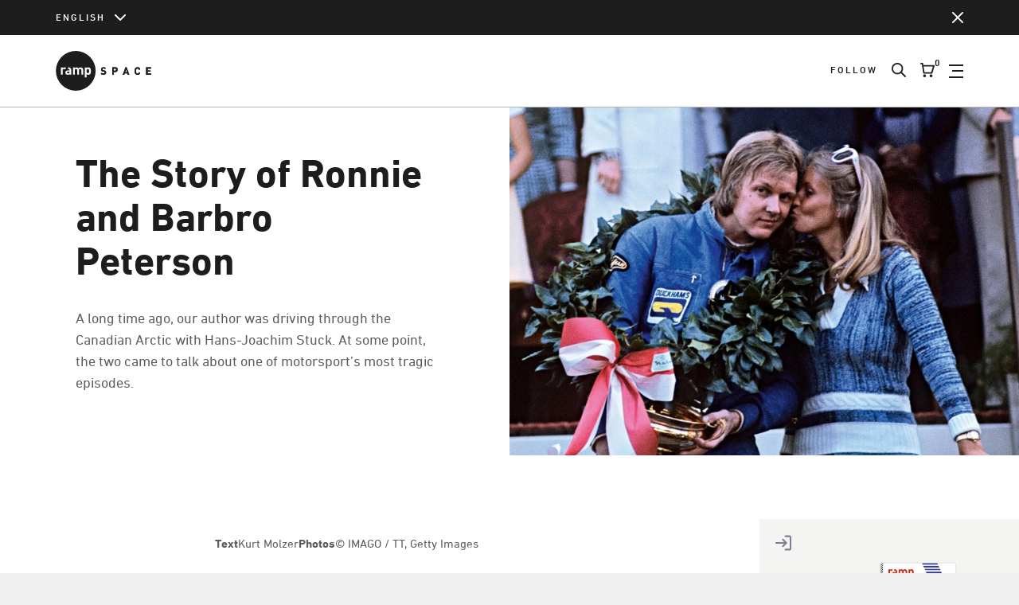

--- FILE ---
content_type: text/html; charset=UTF-8
request_url: https://www.ramp.space/en/artikel-blog/the-story-of-ronnie-and-barbro-peterson/
body_size: 24289
content:
<!doctype html>
<html lang="en">
    <head>
<script type="application/javascript">window.consentFriendConfig = {"version":"1","elementID":"consentfriend","noAutoLoad":false,"htmlTexts":false,"embedded":false,"groupByPurpose":true,"storageMethod":"cookie","cookieName":"consentfriend","cookieExpiresAfterDays":365,"default":false,"mustConsent":false,"acceptAll":true,"hideDeclineAll":false,"hideLearnMore":false,"noticeAsModal":false,"poweredBy":"https://modmore.com/consentfriend","disablePoweredBy":true,"additionalClass":"consentfriend","lang":"en","services":[{"name":"consentFriend","title":"Consent Management","description":"Preserves the consent management settings of the visitor for this website.","purposes":["functional"],"cookies":["consentfriend"],"required":true},{"name":"session","title":"Session Cookie","description":"Preserves the session state of the visitor across page requests.","purposes":["functional"],"cookies":["PHPSESSID"],"required":true},{"name":"googleAnalytics","title":"Google Analytics","description":"Generate statistical data on how the visitor uses the website.","purposes":["performance"],"cookies":["_ga","_gid","_gat","AMP_TOKEN","_gac.*"],"onlyOnce":true},{"name":"facebookPixel","title":"Facebook Pixel","description":"Generate statistical data to evaluate Facebook ads.","purposes":["marketing"],"cookies":["xs","wd","spin","c_user","locale","datr","fr","presence","sb"]},{"name":"spotify","title":"Spotify","purposes":["performance"]}],"translations":{"zz":{"privacyPolicyUrl":"https://www.ramp.space/en/datenschutz/"},"en":{"privacyPolicy":{"name":"privacy policy","text":"For further details, please refer to our {privacyPolicy}."},"consentModal":{"title":"Services we would like to use","description":"This website uses services to provide you with an optimal website experience. This includes services that are necessary for the operation of the site and its security, as well as those used for other purposes. You can decide for yourself which services you want to allow. For further details, please see our privacy policy."},"consentNotice":{"testing":"Testing mode!","changeDescription":"There have been changes since your last visit, please renew your consent.","description":"May we activate additional services for {purposes}?","learnMore":"View details"},"purposes":{"functional":{"title":"Required","description":"These services are necessary for the correct functioning of this website. They cannot be deactivated."},"performance":{"title":"Performance","description":"These services process personal information in order to optimize the service offered by this website."},"marketing":{"title":"Marketing","description":"These services process personal information to show you relevant content about products, services or topics that you might be interested in."},"advertising":{"title":"Advertising","description":"These services process personal information to show you personalized or interest-based advertisements."},"security":{"title":"Security","description":"These services process personal information to protect the content, the hosting or the forms of the website."},"styling":{"title":"Styling","description":"These services process personal information to improve the styling of the website."}},"purposeItem":{"service":"Service","services":"Services"},"service":{"disableAll":{"title":"Enable or disable all services","description":"Use this switch to enable or disable all services."},"optOut":{"title":"(opt-out)","description":"These services are loaded by default (but you can opt out)"},"required":{"title":"(always required)","description":"These services are always required"},"purposes":"Purposes","purpose":"Purpose"},"contextualConsent":{"description":"Do you want to load external content supplied by {title}?","acceptOnce":"Yes","acceptAlways":"Always"},"ok":"That\u2019s ok","save":"Save","decline":"Decline","close":"Close","acceptAll":"Accept all","acceptSelected":"Accept selected","poweredBy":"Realized with ConsentFriend (Powered by Klaro!)"}}};</script>
<script defer data-klaro-config="consentFriendConfig" type="application/javascript" src="/assets/components/consentfriend/js/web/consentfriend.js?v=592baf1c"></script>
        <meta charset="utf-8">
        
        <title>The Story of ­Ronnie and ­Barbro Peterson | ramp.space</title>
        <meta name="description" content="A long time ago, our author was driving through the Canadian Arctic with Hans-Joachim Stuck. At some point, the two came to talk about one of motorsport’s most tragic episodes." />
        <meta name="robots" content="index,follow" />
        <link rel="canonical" href="https://www.ramp.space/en/artikel-blog/the-story-of-ronnie-and-barbro-peterson/" />
        
        
        <meta property="og:image" content="https://www.ramp.space/assets/image-cache/gettyimages-949108042-1024x1024.49e235a9.fcad5607.jpg" />
        
        
        <link rel="twitter:site" href="https://www.ramp.space/en/" />
        
        
        
        
        
        
        <base href="https://www.ramp.space/en/">

		<meta name="viewport" content="width=device-width, initial-scale=1">
        <meta http-equiv="x-ua-compatible" content="ie=edge">

        <link rel="alternate" hreflang="x-default" href="https://www.ramp.space/de/artikel-blog/die-geschichte-von-ronnie-und-barbro-peterson/">
        <link rel="alternate" hreflang="en-GB" href="https://www.ramp.space/en/artikel-blog/the-story-of-ronnie-and-barbro-peterson/">
        
		<link rel="shortcut icon" href="/favicon.ico" type="image/x-icon">
		<link rel="apple-touch-icon" href="/apple-touch-icon.png">

		<link rel="stylesheet" type="text/css" href="/assets/templates/web/css/main.9acf8baa.css">
		    
		
		   
	<script type="text/plain" data-type="application/javascript" async data-src="https://www.googletagmanager.com/gtag/js?id=G-JFXGK75QWR" data-name="googleAnalytics"></script>
<script type="text/plain" data-type="application/javascript" data-name="googleAnalytics">
  window.dataLayer = window.dataLayer || [];
  function gtag(){dataLayer.push(arguments);}
  gtag('js', new Date());

  gtag('config', 'G-JFXGK75QWR', { 'anonymize_ip': true });
</script>


</head>
	<body class="site-en">

        <a href="/en/artikel-blog/the-story-of-ronnie-and-barbro-peterson/#main" class="skiplink button button--primary">Zum Hauptinhalt springen</a>
        <a href="/en/artikel-blog/the-story-of-ronnie-and-barbro-peterson/#footer" class="skiplink button button--primary">Zu den Kontaktdaten springen</a>

        <!-- header -->
<header class="header js-header header--relative">

    <div class="js-headerbar" style="display: none">
        <div class="header__bar">
            <div class="containerMiddle">
                <div class="header__barInner">
                    <button class="header__language header__language--bar js-header-language">
                        <span>english</span>
                        <svg class="header__languageIcon"><use xlink:href="/assets/templates/web/img/sprite.772e71bd.svg#angle-down"></use></svg>
                        <ul>
                            <li class=""><a href="https://www.ramp.space/de/artikel-blog/die-geschichte-von-ronnie-und-barbro-peterson/">de</a></li>
<li class=" active"><a href="https://www.ramp.space/en/artikel-blog/the-story-of-ronnie-and-barbro-peterson/">en</a></li>
                        </ul>
                    </button>
                    <svg class="header__barClose js-headerbar-close"><use xlink:href="/assets/templates/web/img/sprite.772e71bd.svg#closealt"></use></svg>
                </div>
            </div>
        </div>
    </div>
    
    <div class="containerMiddle">
        <div class="header__top">
            <button aria-label="Language switcher" class="header__language js-header-language">
                <span>english</span>
                <svg class="header__languageIcon"><use xlink:href="/assets/templates/web/img/sprite.772e71bd.svg#angle-down"></use></svg>
                <ul>
                    <li class=""><a href="https://www.ramp.space/de/artikel-blog/die-geschichte-von-ronnie-und-barbro-peterson/">de</a></li>
<li class=" active"><a href="https://www.ramp.space/en/artikel-blog/the-story-of-ronnie-and-barbro-peterson/">en</a></li>
                </ul>
            </button>
            <a aria-label="Link to Home" class="header__logoWrapper" href="https://www.ramp.space/en/">
                <svg class="header__logo"><use xlink:href="/assets/templates/web/img/sprite.772e71bd.svg#logo"></use></svg>
            </a>
            <nav class="header__nav js-header-nav">
                
                    <ul class=""><li  class="first js-nav-item-parent"><a href="/en/shop/" >Shop</a><ul class=""><li  class="first"><a href="/en/shop/magazine/" >Magazines<div>Show all</div></a>
    
    <ul>
            <li>
    <a href="/en/shop/magazine/?filter=1">ramp</a>
</li><li>
    <a href="/en/shop/magazine/?filter=2">rampstyle</a>
</li><li>
    <a href="/en/shop/magazine/?filter=3">rampdesign</a>
</li><li>
    <a href="/en/shop/magazine/?filter=5">rampclassics</a>
</li>
        </ul>
    
</li><li ><a href="/en/shop/books/" >Books<div>Show all</div></a>
    
    <ul>
            
        </ul>
    
</li><li  class="last"><a href="/en/shop/ramp-collection/" >ramp collection<div>Show all</div></a>
    
    <ul>
            <li>
    <a href="/en/shop/ramp-collection/?filter=7">Fashion</a>
</li><li>
    <a href="/en/shop/ramp-collection/?filter=8">Fine Art</a>
</li><li>
    <a href="/en/shop/ramp-collection/?filter=9">Gear</a>
</li>
        </ul>
    
</li></ul></li><li  class="js-nav-item-parent"><a href="/en/mobility/" >Mobility</a><ul class=""><li  class="first"><a href="/en/mobility/cars/" >Cars<div>Show all</div></a>
    
    
    
</li><li ><a href="/en/mobility/classics-cars/" >Classics Cars<div>Show all</div></a>
    
    
    
</li><li ><a href="/en/mobility/bicycles/" >Bicycles<div>Show all</div></a>
    
    
    
</li><li  class="last"><a href="/en/mobility/motorbikes/" >Motorbikes<div>Show all</div></a>
    
    
    
</li></ul></li><li  class="js-nav-item-parent"><a href="/en/life-und-style/" >Life & Style</a><ul class=""><li  class="first"><a href="/en/life-und-style/fashion/" >Fashion<div>Show all</div></a>
    
    
    
</li><li ><a href="/en/life-und-style/culture/" >Culture<div>Show all</div></a>
    
    
    
</li><li ><a href="/en/life-und-style/watches/" >Watches<div>Show all</div></a>
    
    
    
</li><li ><a href="/en/life-und-style/travel/" >Travel<div>Show all</div></a>
    
    
    
</li><li ><a href="/en/life-und-style/sport/" >Sport<div>Show all</div></a>
    
    
    
</li><li  class="last"><a href="/en/life-und-style/gaming/" >Gaming<div>Show all</div></a>
    
    
    
</li></ul></li><li><a href="/en/design/" >Design</a></li><li><a href="/en/cool-stuff/" >Cool Stuff</a></li><li><a href="/en/interview/" >Interview</a></li><li class="last"><a href="/en/about/" >About</a></li></ul>
                
            </nav>
            <div class="header__tools">
                <div tabindex="0" class="dropMenu__button">
                    <div class="js-dropmenu-button">
                        Follow
                    </div>
                    <div class="dropMenu js-dropmenu">
                        <ul class="dropMenu__social">
                            <li><a aria-label="Link to Facebook" href="https://www.facebook.com/ramp.space"><svg class="dropMenu__socialIcon"><use xlink:href="/assets/templates/web/img/sprite.772e71bd.svg#facebook"></use></svg></a></li>
                            <li><a aria-label="Link to Linkedin" href="https://de.linkedin.com/company/ramp.space"><svg class="dropMenu__socialIcon"><use xlink:href="/assets/templates/web/img/sprite.772e71bd.svg#linkedin"></use></svg></a></li>
                            <li><a aria-label="Link to Instagram" href="https://www.instagram.com/ramp.space/"><svg class="dropMenu__socialIcon"><use xlink:href="/assets/templates/web/img/sprite.772e71bd.svg#instagram"></use></svg></a></li>
                            <li><a aria-label="Link to Spotify" href="https://open.spotify.com/playlist/1hT3HtUPUlqfDWliGFgCTd?si=fca3cdc0b4af4d72"><svg class="dropMenu__socialIcon"><use xlink:href="/assets/templates/web/img/sprite.772e71bd.svg#spotify"></use></svg></a></li>
                        </ul>
                        <div class="dropMenu__newsletter">
                            <div class="dropMenu__title">Newsletter</div>
                            
                            <form action="/en/artikel-blog/the-story-of-ronnie-and-barbro-peterson/#newsletter" method="post">
                                <input type="hidden" name="signup-newsletter" value="1">
                                <input type="text" title="Email input" class="dropMenu__input" placeholder="Enter your mail address..." name="email" value="">
                                <button type="submit" class="button button--dark button--max">Sign Up</button>
                            </form>
                        </div>
                    </div>
                </div>
                <a aria-label="Search" href="/en/search/"><svg class="header__toolsIcon"><use xlink:href="/assets/templates/web/img/sprite.772e71bd.svg#search"></use></svg></a>
                <div aria-label="Link to Shopping-Cart" class="header__cart js-minicart-open" data-targetblank="ignore">
                    <div class="header__cartNumber js-header-cartnumber">0</div>
                    <svg class="header__toolsIcon"><use xlink:href="/assets/templates/web/img/sprite.772e71bd.svg#cart"></use></svg>
                </div>
                <button aria-label="Open Navigation" class="header__toolsIcon--mobile  header__navBars js-nav-button">
                    <span class="top"></span>
                    <span class="middle"></span>
                    <span class="bottom"></span>
                </button>
            </div>
        </div>
    </div>
</header>
<div class="header__spacing"></div>


<nav class="navMobile js-nav-mobile">
    <div>
        <ul class="">
            <li class="first"><a href="/en/shop/" >Shop</a></li><li><a href="/en/mobility/" >Mobility</a></li><li><a href="/en/life-und-style/" >Life & Style</a></li><li><a href="/en/design/" >Design</a></li><li><a href="/en/cool-stuff/" >Cool Stuff</a></li><li><a href="/en/interview/" >Interview</a></li><li class="last"><a href="/en/about/" >About</a></li>
        </ul>
        <div class="header__language pt4 header__language--navMobile js-header-language">
            <ul>
                <li class=""><a href="https://www.ramp.space/de/artikel-blog/die-geschichte-von-ronnie-und-barbro-peterson/">de</a></li>
<li class=" active"><a href="https://www.ramp.space/en/artikel-blog/the-story-of-ronnie-and-barbro-peterson/">en</a></li>
            </ul>
        </div>
    </div>
</nav>


<!-- miniCart -->
<aside class="miniCart js-minicart">
    <div class="miniCart__inner js-minicart-inner">
        <div class="miniCart__header">
            <div class="miniCart__headline">
                Shopping Cart
            </div>
            <div>
                <button class="miniCart__button js-minicart-close">
                    continue shopping
                    <svg class="miniCart__buttonIcon">
                        <use xlink:href="/assets/templates/web/img/sprite.772e71bd.svg#arrow-right"></use>
                    </svg>
                </button>
            </div>
        </div>
        
        <div class="miniCart__badge js-minicart-badge">
            <svg class="miniCart__badgeIcon">
                <use xlink:href="/assets/templates/web/img/sprite.772e71bd.svg#check-thin"></use>
            </svg>
            <div class="miniCart__badgeLabel">1 product(s) added to cart</div>
        </div>
        
        <div class="miniCart__productWrapper js-minicart-products"></div>
        <div class="miniCart__emptyMessage">
            Your shopping cart is empty.
        </div>
        <div class="miniCart__summaryWrapper">
            <div class="miniCart__summaryColumnContent">
                <div class="miniCart__summaryTitle">Total</div>
                <div class="miniCart__summarySubTitle">incl. VAT & shipping costs (unless otherwise stated)</div>
            </div>
            <div class="miniCart__summaryColumnPrice">
                <div class="miniCart__summaryPrice js-minicart-total">0,00 EUR</div>
            </div>
        </div>
        
        <div class="miniCart__buttonWrapper">
            <a href="https://checkout.ramp.space/cart?language=en" class="button button--standard js-minicart-cartlink" data-targetblank="ignore">view cart</a>
            <a href="https://checkout.ramp.space/cart?language=en" class="button button--dark js-minicart-cartlink" data-targetblank="ignore">Checkout</a>
        </div>
        
        <div class="miniCart__outro">
            <div class="miniCart__outroHeadline">
                <div class="miniCart__headline">Similar Items</div>
            </div>
            <div class="miniCart__outroProductWrapper">
                
                <a href="/en/products/rampstyle-12-outside-the-box/" class="miniCart__outroProduct">
    <div class="miniCart__outroProductImageStage">
        <img src="/assets/image-cache/cover/rampstyle/rampstyle-cover12.7abf46f5.png" alt="rampstyle #12 Outside the Box!" class="miniCart__outroProductImage">
    </div>
    <div class="miniCart__outroProductTitle">rampstyle #12 Outside the Box!</div>
    <div class="miniCart__outroProductPrice">10,00 EUR</div>
</a>
<a href="/en/products/the-lamborghini-book/" class="miniCart__outroProduct">
    <div class="miniCart__outroProductImageStage">
        <img src="/assets/image-cache/artikel/the-lamborghini-book/shop-lamborghini-3d-vrechts-ramp-freigestellt.90f3e14a.png" alt="Director&rsquo;s Cut: The Lamborghini Book" class="miniCart__outroProductImage">
    </div>
    <div class="miniCart__outroProductTitle">Director’s Cut: The Lamborghini Book</div>
    <div class="miniCart__outroProductPrice">100,00 EUR</div>
</a>
<a href="/en/products/ramp-63-happy-on-the-road/" class="miniCart__outroProduct">
    <div class="miniCart__outroProductImageStage">
        <img src="/assets/image-cache/ramp-ausgaben/ramp-63/ramp63-cover-gb.8351c07e.jpg" alt="ramp #63 Happy on the Road" class="miniCart__outroProductImage">
    </div>
    <div class="miniCart__outroProductTitle">ramp #63 Happy on the Road</div>
    <div class="miniCart__outroProductPrice">20,00 EUR</div>
</a>
    
            </div>
        </div>
    </div>
</aside>


        
        <main id="main">
            <!-- imageText -->
<div class="pt0 pb0" >
    <div class="imageText ">
        <div class="imageText__keeper">
            <div class="imageText__content">
                <div class="hCategory imageText__category"></div>


<h1 class="imageText__headline h3">The Story of ­Ronnie and ­Barbro Peterson</h1>

<div class="imageText__intro">
    <div class="content">
        <p>A long time ago, our author was driving through the Canadian Arctic with Hans-Joachim Stuck. At some point, the two came to talk about one of motorsport’s most tragic episodes.</p>
    </div>
</div>
            </div>
        </div>
        <figure class="imageText__imageWrapper">
            <a class="imageText__gallery" href="/assets/uploads/crops/standard.9c682d6b.gettyimages_949108042_1024x1024.jpg" data-fancybox="gallery-800">
    <picture>
        <source srcset="/assets/image-cache/standard.9c682d6b.gettyimages_949108042_1024x1024.e513eacd.webp 1600w,
                        /assets/image-cache/standard.9c682d6b.gettyimages_949108042_1024x1024.79915b2c.webp 1000w,
                        /assets/image-cache/standard.9c682d6b.gettyimages_949108042_1024x1024.df0c3188.webp 500w" type="image/webp" sizes="100vw">
        <source srcset="/assets/uploads/crops/standard.9c682d6b.gettyimages_949108042_1024x1024.jpg 1600w"  type="image/jpeg" sizes="100vw"> 
        <img class="imageText__image" width="3000" height="2000" src="/assets/uploads/crops/standard.9c682d6b.gettyimages_949108042_1024x1024.jpg" alt="" loading="lazy">
    </picture>
    
</a>
        </figure>
    </div>
</div>

<!-- contentBlocks -->
<div class="pt0 pb0" >
    <div class="asideTeaser__wrapper">
        <div class="asideTeaser__main">
            <div class="asideTeaser__mainInner">
                <div class="container">
                    <!-- credits -->
<div class="pt5">
    <div class="cb">
        <ul class="cb__credits">
            <li class="cb__creditsItem">
    <div class="cb__creditsTitle">Text</div>
    Kurt Molzer
</li>

                        

<li class="cb__creditsItem">
    <div class="cb__creditsTitle">Photos</div>
    © IMAGO / TT, Getty Images
</li>

                        
        </ul>
    </div>
</div>

<!-- content -->
<div class="pt4">
    <div class="cb">
        <div class="content">
            <p>Almost exactly twenty-one years ago, I spent several days driving a black SUV through northern Canada towards the Arctic Ocean, i.e., to the end of the world, together with racing legend Hans-Joachim Stuck, who, besides Wolfgang Graf Berghe von Trips, is Germany’s most famous non-Formula 1 world champion. The car was a wretched Lexus RX 300 that we were putting through a grueling, near-sadistic endurance test at temperatures as low as minus 63 degrees Celsius. We took turns at the wheel and had a lot of fun. “Strietzel” is a clown at heart who is always up for a bit of nonsense and you can really have a good laugh with. He’s also very knowledgeable. From him I learned that you’re no longer allowed to call the Eskimos Eskimos. That you should call them Inuit instead.</p>
<p>On the sixth day, however, as my journal shows – we had crossed the Arctic Circle and had a fantastic view of the Richardson Mountains – things suddenly became bitterly serious. Hans came to talk about the darkest hours of his career. He was referring to September 10, 1978 – the Italian Grand Prix in Monza. Where my Bavarian co-driver was involved in&nbsp;the&nbsp;worst multi-car pile-up ever seen in Formula 1. A premature start signal led to the collision of ten cars, with Ronnie -Peterson’s Lotus going up in flames.&nbsp;</p>
<p>“I was taken to the track hospital along with Ronnie and Vittorio Brambilla,” he told me. “It was like being in a wartime field hospital. Ronnie was moaning in pain; his legs were completely shattered. But since he didn’t seem to have any other injuries, I wasn’t too worried about him. Vittorio, on the other hand, was lying next to me seemingly near death with severe head injuries. He was in a coma. A wheel flying through the air had struck his head. I was sure he wasn’t going to make&nbsp;it.”</p>
        </div>
    </div>
</div>

<!-- imageQuote -->
<div class="pt4">
    <div class="cb cb--wide">
        <div class="cb__imageQuote ">
            <div class="cb__imageQuoteImage">
                <a href="/assets/uploads/crops/standard.66784543.100_pro_imago_sport_1.1016132168_preview.jpg" data-fancybox="gallery-800">
                    <picture>
                        <source srcset="/assets/image-cache/standard.66784543.100_pro_imago_sport_1.1016132168_preview.29df3991.webp" type="image/webp">
                        <source srcset="/assets/uploads/crops/standard.66784543.100_pro_imago_sport_1.1016132168_preview.jpg" type="image/jpeg"> 
                        <img class="" width="700" height="700" src="/assets/uploads/crops/standard.66784543.100_pro_imago_sport_1.1016132168_preview.jpg" alt="" loading="lazy">
                    </picture>
                </a>
                <div class="cb__imageQuoteCaption"></div>
            </div>
            <div>
                
                <div class="cb__imageQuoteQuote h4">
                    I wondered why no one had yet come up with the idea of filming the story of Ronnie and Barbro Peterson – a story with all the ingredients of a great Hollywood drama.
                </div>
                
                
                
            </div>
        </div>
    </div>
</div>

<!-- content -->
<div class="pt4">
    <div class="cb">
        <div class="content">
            <p>“But things turned out differently,” I said.</p>
<p>“That’s right,” he continued, “I was mistaken. Vittorio lived for another twenty-three years after that. He was probably the only Formula 1 driver who died while gardening, and he died of a heart attack. Ronnie, however – I still can’t understand it to this day – was dead the next morning. I ran into Barbro, Ronnie’s wife, in the lobby of the Hotel Fossati at eleven o’clock, in tears. ‘Ronnie’s dead,’ she said, ‘Can you imagine? Ronnie’s dead! Why?’ This news was so shocking to me that I couldn’t get a word out. It was so unbelievable, I couldn’t even comfort Barbro at first. I hadn’t been injured that seriously in the accident myself, they had only taken me to the track hospital to look me over before I was discharged. On my way out I had said to Ronnie: ‘Be brave, my friend, soon you’ll be back up on your feet!’ We knew each other well, having won the Kyalami 6 Hours together in a Group 5 BMW the previous year. And on the Wednesday before the Italian Grand Prix he came to see me in Garmisch-Partenkirchen. We then drove to Monza together. And now he was dead. I couldn’t believe it! Barbro was standing there in front of me with her eyes filled with tears. So I took her in my arms and said how terribly sorry I was and that I couldn’t believe it. She started to cry and barely managed to say: ‘I don’t know how to go on living.’ As if she had foreseen her own tragic end. That was by far the toughest thing I’ve ever experienced in racing.”</p>
        </div>
    </div>
</div>

<!-- gallery -->
<div class="pt4">
    <div class="cb__gallery ">
        <div class="cb__galleryFigure">
    <a href="/assets/uploads/crops/standard.9f60f975.gettyimages_1346044217_1024x1024.jpg" data-fancybox="gallery-800">
    <picture>
        <source srcset="/assets/image-cache/standard.9f60f975.gettyimages_1346044217_1024x1024.29df3991.webp" type="image/webp">
        <source srcset="/assets/uploads/crops/standard.9f60f975.gettyimages_1346044217_1024x1024.jpg" type="image/jpeg"> 
        <img width="3000" height="4559" src="/assets/uploads/crops/standard.9f60f975.gettyimages_1346044217_1024x1024.jpg" alt="" loading="lazy">
    </picture>
</a>
<div class="cb__galleryCaption"></div>
</div>


<div class="cb__galleryFigure">
    <a href="/assets/uploads/crops/standard.8bc48f9a.gettyimages_1306708929_1024x1024.jpg" data-fancybox="gallery-800">
    <picture>
        <source srcset="/assets/image-cache/standard.8bc48f9a.gettyimages_1306708929_1024x1024.29df3991.webp" type="image/webp">
        <source srcset="/assets/uploads/crops/standard.8bc48f9a.gettyimages_1306708929_1024x1024.jpg" type="image/jpeg"> 
        <img width="3000" height="1988" src="/assets/uploads/crops/standard.8bc48f9a.gettyimages_1306708929_1024x1024.jpg" alt="" loading="lazy">
    </picture>
</a>
<div class="cb__galleryCaption"></div>
</div>

    </div>
</div>

<!-- content -->
<div class="pt4">
    <div class="cb">
        <div class="content">
            <p>As “Strietzel” was relating this tragic event to me, I began to wonder why no one had yet come up with the idea of filming the story of Ronnie and Barbro Peterson – a story with all the ingredients of a great Hollywood drama: courage and heroism, victory and defeat, love and death. I’ve never read anything about it either. Someday, I said to myself on Canada’s Dempster Highway, I’m going write it down. Now, twenty-one years later&nbsp;– I truly am a lazy dog – I’ve finally gotten around to it.</p>
<p>My story starts in 1969, on the dance floor of the Prisma Night Club in Örebro, an unexciting small town in central Sweden that is home to a castle, a university and a water tower. A shy, clumsy young man – twenty-five years old, 1.85 meters tall, roundish baby-face, melancholic gaze – gathers up all his courage and approaches a woman three years his junior, who, with her long blond hair, full lips and thoroughly seductive overbite, looks a bit like Brigitte Bardot. In any case, she was the most beautiful secretary in all of Örebro. But where did the baby-faced young man get all that courage from? Quite simple: He was – hard to believe, because he was yawning all the time – the fastest Formula 3 driver in the world with sixteen victories in the last season! A few months before, he had won the prestigious race in Monaco, and now he had a pre-contract for Formula 1 in his pocket. With such laurels, of course, you can easily make a pass at a blonde you wouldn’t normally even dare to dream of. The son of a baker was an elevator mechanic by trade. And like the secretary Barbro Edwardsson, he was from Örebro.</p>
        </div>
    </div>
</div>

<!-- imageQuote -->
<div class="pt4">
    <div class="cb cb--wide">
        <div class="cb__imageQuote ">
            <div class="cb__imageQuoteImage">
                <a href="/assets/uploads/crops/standard.44b041d9.gettyimages_646460320_1024x1024.jpg" data-fancybox="gallery-800">
                    <picture>
                        <source srcset="/assets/image-cache/standard.44b041d9.gettyimages_646460320_1024x1024.29df3991.webp" type="image/webp">
                        <source srcset="/assets/uploads/crops/standard.44b041d9.gettyimages_646460320_1024x1024.jpg" type="image/jpeg"> 
                        <img class="" width="700" height="526" src="/assets/uploads/crops/standard.44b041d9.gettyimages_646460320_1024x1024.jpg" alt="" loading="lazy">
                    </picture>
                </a>
                <div class="cb__imageQuoteCaption"></div>
            </div>
            <div>
                
                <div class="cb__imageQuoteQuote h4">
                    Monza was the end. Never again would we see the blue crash helmet with the yellow visor – Ronnie’s ­trademark – sticking out of a Formula 1 cockpit.
                </div>
                
                
                
            </div>
        </div>
    </div>
</div>

<!-- content -->
<div class="pt4">
    <div class="cb">
        <div class="content">
            <p></p>
<p>It probably wasn’t love at first sight – at least not for her. How else can you explain that shortly afterwards she left for America for a year to work as an au pair? But they kept in touch, and after her return they became a couple. A lot had happened to him in the meantime. First, he was now driving in Formula 1, in the (non-competitive) March 701 of a private racing team called Antique Automobiles Racing Team (the owner dealt in historic racing cars). Second, he had moved to England. Third, he had served time in prison. And that happened like this: On the Sunday before the Belgian Grand Prix at Spa-Francorchamps, June 1970, the perpetual Nordic yawner had overslept. He sped to the racetrack, got caught in a traffic jam – and illegally drove past the line of stopped cars. When he was about to be pulled over by the police, he floored it. Because of all the traffic, however, the officers were able to stop him. He was arrested, and it looked as if he was really going to miss the race. The Minister of the Interior, who was among the spectators as a guest of honor, intervened. The start was postponed. Peterson was released – but only for the race. When he retired on lap 20, he was immediately re-arrested and taken away to Liège, where he had to spend a night in jail. That was the first time that the name Ronnie Peterson made headlines around the world.&nbsp;( . . . )</p>
<p></p>
        </div>
    </div>
</div>

<!-- content -->
<div class="pt4">
    <div class="cb">
        <div class="content">
            <h4>→ Read the full story in ramp #61 "Love Is in the Air".</h4>
        </div>
    </div>
</div>

<!-- person -->
<div class="pt5">
    <div class="cb">
        <div class="cb__person">
            <div class="cb__personImageWrapper">
                <img class="cb__personImage" width="" height="" src="/assets/image-cache/autoren/kurt-molzer.440c8701.jpg" alt="Kurt Molzer" loading="lazy">
            </div>
            <div>
                <div class="cb__personHeader">
                    <h4 class="cb__personTitle">Kurt Molzer</h4>
                    
                    Freelance Author & Columnist
                    
                </div>
                <div class="cb__personContent">
                    <div class="content">
                        
                        Kurt Molzer was born and raised in Vienna and worked for years as chief editor for Bild, Penthouse and Bunte. From 2000 he was a writer for GQ magazine, where he had a monthly column. His debut novel "Kurt's Stories" was published in 2006. Now he writes for ramp (again). And he has to drive fast cars for it - although he had actually already sworn them off.
                        
                    </div>
                </div>
            </div>
        </div>
    </div>
</div>

                </div>
            </div>
        </div>
        <div class="asideTeaser">
            

<div style="display: none">
    
</div>

<div class="asideTeaser__inner 
        asideTeaser--color5
        js-aside-teaser js-href-teleport-wrapper">
    <div class="asideTeaser__stageWrapper">
        <button aria-label="Aside Teaser"  class="asideTeaser__iconWrapper js-aside-teaser-button">
            <svg class="asideTeaser__icon"><use xlink:href="/assets/templates/web/img/sprite.772e71bd.svg#slide"></use></svg>
        </button>
        <a href="https://www.ramp.space/de/produkte/ramp-61-love-is-in-the-air/" class="asideTeaser__stage js-href-teleport-link">
            <div class="asideTeaser__imageWrapper">
                <img src="
                   /assets/image-cache/ramp-ausgaben/ramp-61/ramp61-shop-mockup-bundle-100-jahre-le-mans-de-ohnetext-1.ac114975.png 
                " alt="" class="asideTeaser__image" style="box-shadow: none">
            </div>
        </a>
        <form action="https://www.ramp.space/de/produkte/ramp-61-love-is-in-the-air/" method="post" class="form productIntro__form">
            <input type="hidden" name="add_to_cart" value="1">
            <button type="submit" class="asideTeaser__button">
                Add to cart
                <svg class="asideTeaser__buttonIcon"><use xlink:href="/assets/templates/web/img/sprite.772e71bd.svg#cart-add"></use></svg>
            </button>
        </form>
    </div>
    <div class="js-href-teleport">
        <div class="asideTeaser__title">
            ramp #61 Love Is in the Air + Porsche LeMans-Special
        </div>
    </div>
</div>

        </div>
    </div>
</div>
            
            <!-- tags -->
            <div class="pt0">
                <div class="container">
                    <ul class="tags">
                        
                    </ul>
                </div>
            </div>
            
            
            <!-- imageContent -->
            <div class="pt4">
                <div class="container">
                    <div class="pt4">
                        <div class="imageContent">
                            <div class="productTeaser__stageWrapper productTeaser--noShadow productTeaser--color5">
                                <a href="https://www.ramp.space/de/produkte/ramp-61-love-is-in-the-air/" class="productTeaser__stage">
                                    <div class="productTeaser__imageWrapper">
                                        <img class="productTeaser__image" 
                                            src="/assets/image-cache/ramp-ausgaben/ramp-61/ramp61-shop-mockup-bundle-100-jahre-le-mans-de-ohnetext-1.ac114975.png" 
                                            alt="The Story of &shy;Ronnie and &shy;Barbro Peterson">
                                    </div>
                                </a>
                            </div>
                            <div>
                                <div class="imageContent__category hCategory">
                                    
                                    
                                </div>
                                <h3 class="imageContent__title">ramp #61 Love Is in the Air + Porsche LeMans-Special</h3>
                                <div class="imageContent__intro">Ein blauer Himmel, der Duft des frischen Grases, Sonne und die Wärme des Augenblicks, vor allem Licht. Das Licht der Sonnenstrahlen, erklären die Wissenschaftler, ist der entscheidende Faktor, wenn uns zu Beginn der warmen Jahreszeit ein flotter Gute-Laune-Mix aus Glückshormonen energisch in den Sommer lockt.</div>
                                <ul class="imageContent__buttons">
                                    <li><a href="/en/artikel-blog/?product=764" class="button button--light button--min">All articles from this issue</a></li>
                                    <li><a href="https://www.ramp.space/de/produkte/ramp-61-love-is-in-the-air/" class="button button--light button--min">Buy issue</a></li>
                                    <li><a href="/en/shop/subscriptions/" class="button button--light button--min">Subscription
</a></li>
                                </ul>
                            </div>
                        </div>
                    </div>
                </div>
            </div>
            
            
            
            
            
            
            
                <div class="pt5">
                    <div class="container">
                        <h4 class="h4--margin h4--indent">Similar articles</h4>
                        <ul class="articleTeaser">
                            <li class="articleTeaser__item">
    <a class="articleTeaser__inner" href="/en/artikel-blog/it-goes-round-and-round/">
        <div class="articleTeaser__imageWrapper ">
            <div>
                <img class="articleTeaser__image" loading="lazy" src="/assets/image-cache/dsf3808-neu.364104d5.68b25440.jpg" alt="It goes round and round">
            </div>
            
        </div>
        <div class="articleTeaser__title">It goes round and round</div>
        <div class="articleTeaser__intro">
            More electric, more resilient, cleaner and smarter: we show you the most important bike trends at a glance. We can already reveal one thing - it's going to be electric, but also pretty analogue.
        </div>
        <div class="articleTeaser__category">Mobility</div>
    </a>
</li>
<li class="articleTeaser__item">
    <a class="articleTeaser__inner" href="/en/artikel-blog/ces-2026-a-big-stage-for-innovation/">
        <div class="articleTeaser__imageWrapper ">
            <div>
                <img class="articleTeaser__image" loading="lazy" src="/assets/image-cache/637087-mage3-4617cb-original-1767772287.eb7bf1fb.9c25cee9.png" alt="CES 2026: A big stage for innovation">
            </div>
            
        </div>
        <div class="articleTeaser__title">CES 2026: A big stage for innovation</div>
        <div class="articleTeaser__intro">
            From AI and mobility to smart living and health tech: CES in Las Vegas from 6 to 9 January will showcase the technologies that will shape our everyday lives in the future. A look at the most important trends and innovations at the world's largest tech trade fair.
        </div>
        <div class="articleTeaser__category">Design</div>
    </a>
</li>
<li class="articleTeaser__item">
    <a class="articleTeaser__inner" href="/en/artikel-blog/glass-chassis/">
        <div class="articleTeaser__imageWrapper ">
            <div>
                <img class="articleTeaser__image" loading="lazy" src="/assets/image-cache/porsche-glas-11.8834ca8e.68b25440.jpg" alt="Glass Chassis">
            </div>
            
        </div>
        <div class="articleTeaser__title">Glass Chassis</div>
        <div class="articleTeaser__intro">
            Ben Tuna usually works on building windows – installing stained glass panes, restoring them. But for the project "The Resurrection," the glass artist made an exception and turned his attention to the windows of a rusty Porsche chassis.
        </div>
        <div class="articleTeaser__category">Cars</div>
    </a>
</li>
<li class="articleTeaser__item">
    <a class="articleTeaser__inner" href="/en/artikel-blog/dodge-challenger-srt-demon-the-girl-and-the-devil/">
        <div class="articleTeaser__imageWrapper ">
            <div>
                <img class="articleTeaser__image" loading="lazy" src="/assets/image-cache/ramp-emon-0111-2048px.ee4def50.68b25440.jpg" alt="Dodge Challenger SRT Demon: The Girl and the Devil">
            </div>
            
        </div>
        <div class="articleTeaser__title">Dodge Challenger SRT Demon: The Girl and the Devil</div>
        <div class="articleTeaser__intro">
            Against all odds: how someone unexpectedly found himself riding shotgun in one of the most brutal muscle cars of all time.
        </div>
        <div class="articleTeaser__category">Cars</div>
    </a>
</li>
                        </ul>
                    </div>
                </div>
            
    
            <!-- bestseller -->
            <div class="pt5">
                <div class="containerWide">
    <h3 class="productTeaser__headline">Our Bestsellers</h3>
</div>
<div class="productTeaser__keeper">
    <div class="js-product-teaser">
        <ul class="productTeaser__wrapper js-product-teaser-wrapper">
            
            <li class="js-product-teaser-item">
    <div class="productTeaser productTeaser--color5  js-href-teleport-wrapper ">
        <div class="productTeaser__stageWrapper">
            <a href="/en/products/the-ferrari-book/" class="productTeaser__stage js-href-teleport-link">
                <div class="productTeaser__imageWrapper">
                    <img src="/assets/image-cache/buecher/ferrari-book/the-ferrari-book-shop.68771fbd.png" loading="lazy" alt="The Ferrari Book" class="productTeaser__image productTeaser__image--large">
                    
                    <svg class="productTeaser__logo productTeaser__logo--soldout"><use xlink:href="/assets/templates/web/img/sprite.772e71bd.svg#button-soldout"></use></svg>
                </div>
            </a>
            <form action="/en/products/the-ferrari-book/" method="post" class="productTeaser__form js-addtocart-form">
                <input type="hidden" name="add_to_cart" value="1">
                <input type="hidden" name="resourceid" value="1840">
                    
                <button type="submit" class="productTeaser__button">
                    Add to cart
                    <svg class="productTeaser__buttonIcon"><use xlink:href="/assets/templates/web/img/sprite.772e71bd.svg#cart-add"></use></svg>
                </button>
            </form>
        </div>
        <div class="js-href-teleport">
            <div class="productTeaser__titleWrapper">
                <div class="productTeaser__title"> The Ferrari Book</div>
                <div class="productTeaser__priceWrapper">
                    <div class="productTeaser__price">100,00 EUR</div>
                </div>
            </div>
            <div class="productTeaser__intro">
                Explore the evolution of Ferrari from its beginnings to its current status as a symbol of luxury and performance.
            </div>
        </div>
    </div>
</li>
<li class="js-product-teaser-item">
    <div class="productTeaser productTeaser--color5 productTeaser--noShadow js-href-teleport-wrapper ">
        <div class="productTeaser__stageWrapper">
            <a href="/en/products/rampstyle-33-when-you-know-you-know-uhrenspecial/" class="productTeaser__stage js-href-teleport-link">
                <div class="productTeaser__imageWrapper">
                    <img src="/assets/image-cache/cover/rampstyle/rampstyle-33-gb.153c4918.jpg" loading="lazy" alt="rampstyle #33 When You Know, You Know" class="productTeaser__image ">
                    
                    <svg class="productTeaser__logo productTeaser__logo--soldout"><use xlink:href="/assets/templates/web/img/sprite.772e71bd.svg#button-soldout"></use></svg>
                </div>
            </a>
            <form action="/en/products/rampstyle-33-when-you-know-you-know-uhrenspecial/" method="post" class="productTeaser__form js-addtocart-form">
                <input type="hidden" name="add_to_cart" value="1">
                <input type="hidden" name="resourceid" value="1364">
                    
                <button type="submit" class="productTeaser__button">
                    Add to cart
                    <svg class="productTeaser__buttonIcon"><use xlink:href="/assets/templates/web/img/sprite.772e71bd.svg#cart-add"></use></svg>
                </button>
            </form>
        </div>
        <div class="js-href-teleport">
            <div class="productTeaser__titleWrapper">
                <div class="productTeaser__title"> rampstyle #33 When You Know, You Know</div>
                <div class="productTeaser__priceWrapper">
                    <div class="productTeaser__price">20,00 EUR</div>
                </div>
            </div>
            <div class="productTeaser__intro">
                Knowledge makes all the difference. Sound knowledge not only gives us a solid foundation from which to navigate the world, it also inspires new ideas. Knowledge has impact. At the very least, it’s stimulating. Because, having become curious, we immerse ourselves in a topic, explore what it all really means.
            </div>
        </div>
    </div>
</li>
<li class="js-product-teaser-item">
    <div class="productTeaser productTeaser--color5  js-href-teleport-wrapper soldout">
        <div class="productTeaser__stageWrapper">
            <a href="/en/products/the-porsche-book/" class="productTeaser__stage js-href-teleport-link">
                <div class="productTeaser__imageWrapper">
                    <img src="/assets/image-cache/buecher/the-porsche-book/01-buch-cover-weissmuster-oben-porsche-book-ramp.fcb700ff.jpg" loading="lazy" alt="The Porsche Book" class="productTeaser__image ">
                    
                    <svg class="productTeaser__logo productTeaser__logo--soldout"><use xlink:href="/assets/templates/web/img/sprite.772e71bd.svg#button-soldout"></use></svg>
                </div>
            </a>
            <form action="/en/products/the-porsche-book/" method="post" class="productTeaser__form js-addtocart-form">
                <input type="hidden" name="add_to_cart" value="1">
                <input type="hidden" name="resourceid" value="1270">
                    
                <button type="submit" class="productTeaser__button">
                    Add to cart
                    <svg class="productTeaser__buttonIcon"><use xlink:href="/assets/templates/web/img/sprite.772e71bd.svg#cart-add"></use></svg>
                </button>
            </form>
        </div>
        <div class="js-href-teleport">
            <div class="productTeaser__titleWrapper">
                <div class="productTeaser__title"> The Porsche Book</div>
                <div class="productTeaser__priceWrapper">
                    <div class="productTeaser__price">100,00 EUR</div>
                </div>
            </div>
            <div class="productTeaser__intro">
                An opulent and entertainingly informative coffee table book about the elite of automobiles – Porsche! It offers a comprehensive view of the brand's significance in pop culture and automotive history.
            </div>
        </div>
    </div>
</li>
<li class="js-product-teaser-item">
    <div class="productTeaser productTeaser--color5 productTeaser--noShadow js-href-teleport-wrapper ">
        <div class="productTeaser__stageWrapper">
            <a href="/en/products/rampstyle-32-stay-cool/" class="productTeaser__stage js-href-teleport-link">
                <div class="productTeaser__imageWrapper">
                    <img src="/assets/image-cache/rampstyle-ausgaben/rampstyle-32/rampstyle32-cover-en-01.153c4918.jpg" loading="lazy" alt="rampstyle #32 Stay Cool" class="productTeaser__image ">
                    
                    <svg class="productTeaser__logo productTeaser__logo--soldout"><use xlink:href="/assets/templates/web/img/sprite.772e71bd.svg#button-soldout"></use></svg>
                </div>
            </a>
            <form action="/en/products/rampstyle-32-stay-cool/" method="post" class="productTeaser__form js-addtocart-form">
                <input type="hidden" name="add_to_cart" value="1">
                <input type="hidden" name="resourceid" value="1252">
                    
                <button type="submit" class="productTeaser__button">
                    Add to cart
                    <svg class="productTeaser__buttonIcon"><use xlink:href="/assets/templates/web/img/sprite.772e71bd.svg#cart-add"></use></svg>
                </button>
            </form>
        </div>
        <div class="js-href-teleport">
            <div class="productTeaser__titleWrapper">
                <div class="productTeaser__title"> rampstyle #32 Stay Cool</div>
                <div class="productTeaser__priceWrapper">
                    <div class="productTeaser__price">20,00 EUR</div>
                </div>
            </div>
            <div class="productTeaser__intro">
                A professional survival tip for beginners: If you become lost and a search is initiated for you: Stay put. This may sound simple, but it is not. In stressful situations, our brain releases a substantial amount of norepinephrine into the relevant receptors, which unfortunately significantly impairs cognitive function.
            </div>
        </div>
    </div>
</li>
<li class="js-product-teaser-item">
    <div class="productTeaser productTeaser--color5  js-href-teleport-wrapper ">
        <div class="productTeaser__stageWrapper">
            <a href="/en/products/mercedes-benz-milestones/" class="productTeaser__stage js-href-teleport-link">
                <div class="productTeaser__imageWrapper">
                    <img src="/assets/image-cache/buecher/mercedes-benz-milestones/01-buch-cover-weissmuster-oben-mercedes-ramp.d0931f38.jpg" loading="lazy" alt="Mercedes-Benz Milestones" class="productTeaser__image ">
                    
                    <svg class="productTeaser__logo productTeaser__logo--soldout"><use xlink:href="/assets/templates/web/img/sprite.772e71bd.svg#button-soldout"></use></svg>
                </div>
            </a>
            <form action="/en/products/mercedes-benz-milestones/" method="post" class="productTeaser__form js-addtocart-form">
                <input type="hidden" name="add_to_cart" value="1">
                <input type="hidden" name="resourceid" value="1271">
                    
                <button type="submit" class="productTeaser__button">
                    Add to cart
                    <svg class="productTeaser__buttonIcon"><use xlink:href="/assets/templates/web/img/sprite.772e71bd.svg#cart-add"></use></svg>
                </button>
            </form>
        </div>
        <div class="js-href-teleport">
            <div class="productTeaser__titleWrapper">
                <div class="productTeaser__title"> Mercedes-Benz Milestones</div>
                <div class="productTeaser__priceWrapper">
                    <div class="productTeaser__price">50,00 EUR</div>
                </div>
            </div>
            <div class="productTeaser__intro">
                In the visually stunning coffee table book Mercedes-Benz Milestones, the ramp editorial team takes you on a journey through the history of the internationally coveted German car manufacturer.
            </div>
        </div>
    </div>
</li>
<li class="js-product-teaser-item">
    <div class="productTeaser productTeaser--color5  js-href-teleport-wrapper ">
        <div class="productTeaser__stageWrapper">
            <a href="/en/products/bmw-milestones/" class="productTeaser__stage js-href-teleport-link">
                <div class="productTeaser__imageWrapper">
                    <img src="/assets/image-cache/buecher/bmw-milestones/01-buch-cover-weissmuster-oben-bmw-tn.04ec769f.jpg" loading="lazy" alt="BMW Milestones" class="productTeaser__image ">
                    
                    <svg class="productTeaser__logo productTeaser__logo--soldout"><use xlink:href="/assets/templates/web/img/sprite.772e71bd.svg#button-soldout"></use></svg>
                </div>
            </a>
            <form action="/en/products/bmw-milestones/" method="post" class="productTeaser__form js-addtocart-form">
                <input type="hidden" name="add_to_cart" value="1">
                <input type="hidden" name="resourceid" value="1272">
                    
                <button type="submit" class="productTeaser__button">
                    Add to cart
                    <svg class="productTeaser__buttonIcon"><use xlink:href="/assets/templates/web/img/sprite.772e71bd.svg#cart-add"></use></svg>
                </button>
            </form>
        </div>
        <div class="js-href-teleport">
            <div class="productTeaser__titleWrapper">
                <div class="productTeaser__title"> BMW Milestones</div>
                <div class="productTeaser__priceWrapper">
                    <div class="productTeaser__price">50,00 EUR</div>
                </div>
            </div>
            <div class="productTeaser__intro">
                The ultimate BMW guide: The icons of the car brand in a visually stunning coffee table book.
            </div>
        </div>
    </div>
</li>
<li class="js-product-teaser-item">
    <div class="productTeaser productTeaser--color5  js-href-teleport-wrapper ">
        <div class="productTeaser__stageWrapper">
            <a href="/en/products/ramp-65-surfing-cowboys/" class="productTeaser__stage js-href-teleport-link">
                <div class="productTeaser__imageWrapper">
                    <img src="/assets/image-cache/ramp-ausgaben/ramp-65/ramp65-cover-gb.bcf1c6bd.jpg" loading="lazy" alt="ramp #65&lt;br&gt;Surfing Cowboys" class="productTeaser__image ">
                    
                    <svg class="productTeaser__logo productTeaser__logo--soldout"><use xlink:href="/assets/templates/web/img/sprite.772e71bd.svg#button-soldout"></use></svg>
                </div>
            </a>
            <form action="/en/products/ramp-65-surfing-cowboys/" method="post" class="productTeaser__form js-addtocart-form">
                <input type="hidden" name="add_to_cart" value="1">
                <input type="hidden" name="resourceid" value="1286">
                    
                <button type="submit" class="productTeaser__button">
                    Add to cart
                    <svg class="productTeaser__buttonIcon"><use xlink:href="/assets/templates/web/img/sprite.772e71bd.svg#cart-add"></use></svg>
                </button>
            </form>
        </div>
        <div class="js-href-teleport">
            <div class="productTeaser__titleWrapper">
                <div class="productTeaser__title"> ramp #65<br>Surfing Cowboys</div>
                <div class="productTeaser__priceWrapper">
                    <div class="productTeaser__price">20,00 EUR</div>
                </div>
            </div>
            <div class="productTeaser__intro">
                If you think "Surfing Cowboys" refers to neoprene-clad prairie riders or surfers wearing cowboy hats, you're slightly off the mark in this case. In the latest issue of our Car.Culture.Magazine, it's about the meeting of two quintessentially American archetypes, both embodying a deep longing for lived independence and untamed, self-determined freedom.
            </div>
        </div>
    </div>
</li>
<li class="js-product-teaser-item">
    <div class="productTeaser productTeaser--color5  js-href-teleport-wrapper ">
        <div class="productTeaser__stageWrapper">
            <a href="/en/products/ramp-64-da-schau-her/" class="productTeaser__stage js-href-teleport-link">
                <div class="productTeaser__imageWrapper">
                    <img src="/assets/image-cache/ramp-ausgaben/ramp-64/ramp64-cover-gb.f3cf993f.jpg" loading="lazy" alt="ramp #64 How About That!" class="productTeaser__image ">
                    
                    <svg class="productTeaser__logo productTeaser__logo--soldout"><use xlink:href="/assets/templates/web/img/sprite.772e71bd.svg#button-soldout"></use></svg>
                </div>
            </a>
            <form action="/en/products/ramp-64-da-schau-her/" method="post" class="productTeaser__form js-addtocart-form">
                <input type="hidden" name="add_to_cart" value="1">
                <input type="hidden" name="resourceid" value="1195">
                    
                <button type="submit" class="productTeaser__button">
                    Add to cart
                    <svg class="productTeaser__buttonIcon"><use xlink:href="/assets/templates/web/img/sprite.772e71bd.svg#cart-add"></use></svg>
                </button>
            </form>
        </div>
        <div class="js-href-teleport">
            <div class="productTeaser__titleWrapper">
                <div class="productTeaser__title"> ramp #64 How About That!</div>
                <div class="productTeaser__priceWrapper">
                    <div class="productTeaser__price">20,00 EUR</div>
                </div>
            </div>
            <div class="productTeaser__intro">
                Surprises open our eyes to new things, which now isn't really a big surprise. The unexpected simply stays in memory longer, sparks curiosity – and prompts action. Essential for adapting to a changing world. The future might just be warming up for progress. It's meant to move forward effectively.
            </div>
        </div>
    </div>
</li>
<li class="js-product-teaser-item">
    <div class="productTeaser productTeaser--color5  js-href-teleport-wrapper ">
        <div class="productTeaser__stageWrapper">
            <a href="/en/products/rampstyle-31/" class="productTeaser__stage js-href-teleport-link">
                <div class="productTeaser__imageWrapper">
                    <img src="/assets/image-cache/rampstyle-ausgaben/rampstyle-31/rampstyle31-cover-gb.6272631b.jpg" loading="lazy" alt="rampstyle #31 Isn&#039;t That Something?" class="productTeaser__image ">
                    
                    <svg class="productTeaser__logo productTeaser__logo--soldout"><use xlink:href="/assets/templates/web/img/sprite.772e71bd.svg#button-soldout"></use></svg>
                </div>
            </a>
            <form action="/en/products/rampstyle-31/" method="post" class="productTeaser__form js-addtocart-form">
                <input type="hidden" name="add_to_cart" value="1">
                <input type="hidden" name="resourceid" value="1134">
                    
                <button type="submit" class="productTeaser__button">
                    Add to cart
                    <svg class="productTeaser__buttonIcon"><use xlink:href="/assets/templates/web/img/sprite.772e71bd.svg#cart-add"></use></svg>
                </button>
            </form>
        </div>
        <div class="js-href-teleport">
            <div class="productTeaser__titleWrapper">
                <div class="productTeaser__title"> rampstyle #31 Isn't That Something?</div>
                <div class="productTeaser__priceWrapper">
                    <div class="productTeaser__price">20,00 EUR</div>
                </div>
            </div>
            <div class="productTeaser__intro">
                Focusing on the essentials, blocking out everything else... If you’re focused, you’ve already mastered one important key skill. In our multimodal world, focus is, unfortunately, a rather limited resource. In particularly focused moments, we forget all about time. But do we run the risk of developing tunnel vision? Does focus lose its power over time? Do we become habituated? Far from it. Unexpected surprises? Bring ‘em on!
            </div>
        </div>
    </div>
</li>
<li class="js-product-teaser-item">
    <div class="productTeaser productTeaser--color5  js-href-teleport-wrapper ">
        <div class="productTeaser__stageWrapper">
            <a href="/en/products/ramp-63-happy-on-the-road/" class="productTeaser__stage js-href-teleport-link">
                <div class="productTeaser__imageWrapper">
                    <img src="/assets/image-cache/ramp-ausgaben/ramp-63/ramp63-cover-gb.8351c07e.jpg" loading="lazy" alt="ramp #63 Happy on the Road" class="productTeaser__image ">
                    
                    <svg class="productTeaser__logo productTeaser__logo--soldout"><use xlink:href="/assets/templates/web/img/sprite.772e71bd.svg#button-soldout"></use></svg>
                </div>
            </a>
            <form action="/en/products/ramp-63-happy-on-the-road/" method="post" class="productTeaser__form js-addtocart-form">
                <input type="hidden" name="add_to_cart" value="1">
                <input type="hidden" name="resourceid" value="1012">
                    
                <button type="submit" class="productTeaser__button">
                    Add to cart
                    <svg class="productTeaser__buttonIcon"><use xlink:href="/assets/templates/web/img/sprite.772e71bd.svg#cart-add"></use></svg>
                </button>
            </form>
        </div>
        <div class="js-href-teleport">
            <div class="productTeaser__titleWrapper">
                <div class="productTeaser__title"> ramp #63 Happy on the Road</div>
                <div class="productTeaser__priceWrapper">
                    <div class="productTeaser__price">20,00 EUR</div>
                </div>
            </div>
            <div class="productTeaser__intro">
                Happy on the road? You bet. For any respectable car culture magazine, after all, being happy on the road is a mandatory prerequisite. Over time, and with a little bit of luck (which is, after all, a close relative of happiness), these feelings cheerfully blossom into an emotional foundation that ...
            </div>
        </div>
    </div>
</li>
<li class="js-product-teaser-item">
    <div class="productTeaser productTeaser--color5  js-href-teleport-wrapper ">
        <div class="productTeaser__stageWrapper">
            <a href="/en/products/rampstyle-30-blue-skies/" class="productTeaser__stage js-href-teleport-link">
                <div class="productTeaser__imageWrapper">
                    <img src="/assets/image-cache/cover/rampstyle/rampstyle30-cover-gb.f3cf993f.jpg" loading="lazy" alt="rampstyle #30 Blue Skies" class="productTeaser__image ">
                    
                    <svg class="productTeaser__logo productTeaser__logo--soldout"><use xlink:href="/assets/templates/web/img/sprite.772e71bd.svg#button-soldout"></use></svg>
                </div>
            </a>
            <form action="/en/products/rampstyle-30-blue-skies/" method="post" class="productTeaser__form js-addtocart-form">
                <input type="hidden" name="add_to_cart" value="1">
                <input type="hidden" name="resourceid" value="968">
                    
                <button type="submit" class="productTeaser__button">
                    Add to cart
                    <svg class="productTeaser__buttonIcon"><use xlink:href="/assets/templates/web/img/sprite.772e71bd.svg#cart-add"></use></svg>
                </button>
            </form>
        </div>
        <div class="js-href-teleport">
            <div class="productTeaser__titleWrapper">
                <div class="productTeaser__title"> rampstyle #30 Blue Skies</div>
                <div class="productTeaser__priceWrapper">
                    <div class="productTeaser__price">20,00 EUR</div>
                </div>
            </div>
            <div class="productTeaser__intro">
                After “All Summer Long” here’s our follow-up issue with the title “Blue Skies”. Of course. Because readers who know a little something about the English singer and songwriter Chris Rea will have already noticed how we’ve come full circle here. The blue sky as a symbol of hopeful optimism about what’s to come.
            </div>
        </div>
    </div>
</li>
<li class="js-product-teaser-item">
    <div class="productTeaser productTeaser--color5  js-href-teleport-wrapper ">
        <div class="productTeaser__stageWrapper">
            <a href="/en/products/ramp-62-wild-things-en/" class="productTeaser__stage js-href-teleport-link">
                <div class="productTeaser__imageWrapper">
                    <img src="/assets/image-cache/cover/ramp/ramp62-cover-en.0c718273.jpg" loading="lazy" alt="ramp #62 Wild Things" class="productTeaser__image ">
                    
                    <svg class="productTeaser__logo productTeaser__logo--soldout"><use xlink:href="/assets/templates/web/img/sprite.772e71bd.svg#button-soldout"></use></svg>
                </div>
            </a>
            <form action="/en/products/ramp-62-wild-things-en/" method="post" class="productTeaser__form js-addtocart-form">
                <input type="hidden" name="add_to_cart" value="1">
                <input type="hidden" name="resourceid" value="931">
                    
                <button type="submit" class="productTeaser__button">
                    Add to cart
                    <svg class="productTeaser__buttonIcon"><use xlink:href="/assets/templates/web/img/sprite.772e71bd.svg#cart-add"></use></svg>
                </button>
            </form>
        </div>
        <div class="js-href-teleport">
            <div class="productTeaser__titleWrapper">
                <div class="productTeaser__title"> ramp #62 Wild Things</div>
                <div class="productTeaser__priceWrapper">
                    <div class="productTeaser__price">20,00 EUR</div>
                </div>
            </div>
            <div class="productTeaser__intro">
                Just heading along, the journey itself a wonderfully blank page that presents itself to us with a cheerful unpredictability, as an inspired playing field for trial and error, for curiosity and spontaneity, unexpected surprises and flights of fancy. Wild and untamed. Just like life itself.
            </div>
        </div>
    </div>
</li>
<li class="js-product-teaser-item">
    <div class="productTeaser productTeaser--color5 productTeaser--noShadow js-href-teleport-wrapper ">
        <div class="productTeaser__stageWrapper">
            <a href="/en/products/directors-cut-luxury-en/" class="productTeaser__stage js-href-teleport-link">
                <div class="productTeaser__imageWrapper">
                    <img src="/assets/image-cache/buecher/luxus-buch/mock-ups/luxus-3d-vrechts-ramp.884aba3d.png" loading="lazy" alt="Director&rsquo;s Cut: Luxury" class="productTeaser__image ">
                    
                        <svg class="productTeaser__logo"><use xlink:href="/assets/templates/web/img/sprite.772e71bd.svg#button-sale"></use></svg>
                    
                    <svg class="productTeaser__logo productTeaser__logo--soldout"><use xlink:href="/assets/templates/web/img/sprite.772e71bd.svg#button-soldout"></use></svg>
                </div>
            </a>
            <form action="/en/products/directors-cut-luxury-en/" method="post" class="productTeaser__form js-addtocart-form">
                <input type="hidden" name="add_to_cart" value="1">
                <input type="hidden" name="resourceid" value="901">
                    
                <button type="submit" class="productTeaser__button">
                    Add to cart
                    <svg class="productTeaser__buttonIcon"><use xlink:href="/assets/templates/web/img/sprite.772e71bd.svg#cart-add"></use></svg>
                </button>
            </form>
        </div>
        <div class="js-href-teleport">
            <div class="productTeaser__titleWrapper">
                <div class="productTeaser__title"> Director’s Cut: Luxury</div>
                
                <div class="productTeaser__priceWrapper productTeaser__priceWrapper--sale">
                    <div class="productTeaser__priceSale">80,00 EUR</div>
                    <div class="productTeaser__price">125,00 EUR</div>
                </div>
                
            </div>
            <div class="productTeaser__intro">
                Luxury is enticing and exciting, polarizing and provocative, not to mention that it is good for the economy. But the essence of luxury goes far beyond the material. Luxury appeals to our senses, our dreams and our desires. It immediately evokes images that are as precise as they are diverse. Luxury also triggers some pretty clear opinions – both favorable and unfavorable.
            </div>
        </div>
    </div>
</li>
<li class="js-product-teaser-item">
    <div class="productTeaser productTeaser--color5  js-href-teleport-wrapper ">
        <div class="productTeaser__stageWrapper">
            <a href="/en/products/rampdesign-2023-success-by-design/" class="productTeaser__stage js-href-teleport-link">
                <div class="productTeaser__imageWrapper">
                    <img src="/assets/image-cache/cover/rampdesign/rampdesign-23-cover-de-rgb.a7a1e64e.jpg" loading="lazy" alt="rampdesign: Success by Design" class="productTeaser__image ">
                    
                    <svg class="productTeaser__logo productTeaser__logo--soldout"><use xlink:href="/assets/templates/web/img/sprite.772e71bd.svg#button-soldout"></use></svg>
                </div>
            </a>
            <form action="/en/products/rampdesign-2023-success-by-design/" method="post" class="productTeaser__form js-addtocart-form">
                <input type="hidden" name="add_to_cart" value="1">
                <input type="hidden" name="resourceid" value="893">
                    
                <button type="submit" class="productTeaser__button">
                    Add to cart
                    <svg class="productTeaser__buttonIcon"><use xlink:href="/assets/templates/web/img/sprite.772e71bd.svg#cart-add"></use></svg>
                </button>
            </form>
        </div>
        <div class="js-href-teleport">
            <div class="productTeaser__titleWrapper">
                <div class="productTeaser__title"> rampdesign: Success by Design</div>
                <div class="productTeaser__priceWrapper">
                    <div class="productTeaser__price">20,00 EUR</div>
                </div>
            </div>
            <div class="productTeaser__intro">
                A design that makes all the difference? Always a nice task. An even more exciting task is the development of an attractive and desirable design that is derived coherently from the brand and which creates long-term brand awareness using a modern approach. Which makes it so important to come up with a design that differentiates and positions the brand effectively.
            </div>
        </div>
    </div>
</li>
<li class="js-product-teaser-item">
    <div class="productTeaser productTeaser--color5 productTeaser--noShadow js-href-teleport-wrapper ">
        <div class="productTeaser__stageWrapper">
            <a href="/en/products/porsche-911-everlasting-love-stories/" class="productTeaser__stage js-href-teleport-link">
                <div class="productTeaser__imageWrapper">
                    <img src="/assets/image-cache/cover/buecher/cover-mockup-porsche-911-love-en-kopie.5602aacc.png" loading="lazy" alt="Porsche 911 Everlasting Love Stories" class="productTeaser__image ">
                    
                    <svg class="productTeaser__logo productTeaser__logo--soldout"><use xlink:href="/assets/templates/web/img/sprite.772e71bd.svg#button-soldout"></use></svg>
                </div>
            </a>
            <form action="/en/products/porsche-911-everlasting-love-stories/" method="post" class="productTeaser__form js-addtocart-form">
                <input type="hidden" name="add_to_cart" value="1">
                <input type="hidden" name="resourceid" value="876">
                    
                <button type="submit" class="productTeaser__button">
                    Add to cart
                    <svg class="productTeaser__buttonIcon"><use xlink:href="/assets/templates/web/img/sprite.772e71bd.svg#cart-add"></use></svg>
                </button>
            </form>
        </div>
        <div class="js-href-teleport">
            <div class="productTeaser__titleWrapper">
                <div class="productTeaser__title"> Porsche 911 Everlasting Love Stories</div>
                <div class="productTeaser__priceWrapper">
                    <div class="productTeaser__price">99,00 EUR</div>
                </div>
            </div>
            <div class="productTeaser__intro">
                Sixty years of the Porsche 911 – sixty years that stand for very personal, highly emotional relationships of love involving this sports car. Stories marked by love, lust and passion. Captured in this high-quality illustrated book.
            </div>
        </div>
    </div>
</li>
<li class="js-product-teaser-item">
    <div class="productTeaser productTeaser--color5  js-href-teleport-wrapper ">
        <div class="productTeaser__stageWrapper">
            <a href="/en/products/rampstyle-29-all-summer-long/" class="productTeaser__stage js-href-teleport-link">
                <div class="productTeaser__imageWrapper">
                    <img src="/assets/image-cache/cover/rampstyle/rampstyle29-cover-gb.22949e6d.jpg" loading="lazy" alt="rampstyle #29 All Summer Long" class="productTeaser__image ">
                    
                    <svg class="productTeaser__logo productTeaser__logo--soldout"><use xlink:href="/assets/templates/web/img/sprite.772e71bd.svg#button-soldout"></use></svg>
                </div>
            </a>
            <form action="/en/products/rampstyle-29-all-summer-long/" method="post" class="productTeaser__form js-addtocart-form">
                <input type="hidden" name="add_to_cart" value="1">
                <input type="hidden" name="resourceid" value="861">
                    
                <button type="submit" class="productTeaser__button">
                    Add to cart
                    <svg class="productTeaser__buttonIcon"><use xlink:href="/assets/templates/web/img/sprite.772e71bd.svg#cart-add"></use></svg>
                </button>
            </form>
        </div>
        <div class="js-href-teleport">
            <div class="productTeaser__titleWrapper">
                <div class="productTeaser__title"> rampstyle #29 All Summer Long</div>
                <div class="productTeaser__priceWrapper">
                    <div class="productTeaser__price">20,00 EUR</div>
                </div>
            </div>
            <div class="productTeaser__intro">
                Barcelona in summer. With Alvaro Soler - and a Porsche 911 SC. An approach to the phenomenon and the person Yves Saint Laurent. We spoke with Udo Kier in Palm Springs, and Luc Donckerwolke in his garage. And then there's the cover - and the associated story of House of Spoils.
            </div>
        </div>
    </div>
</li>
<li class="js-product-teaser-item">
    <div class="productTeaser productTeaser--color5  js-href-teleport-wrapper ">
        <div class="productTeaser__stageWrapper">
            <a href="/en/products/duplikat-von-ramp-61-love-is-in-the-air-porsche-lemans-special/" class="productTeaser__stage js-href-teleport-link">
                <div class="productTeaser__imageWrapper">
                    <img src="/assets/image-cache/cover/ramp/ramp61-cover-de.2f38a088.jpg" loading="lazy" alt="ramp #61 Love Is in the Air" class="productTeaser__image ">
                    
                    <svg class="productTeaser__logo productTeaser__logo--soldout"><use xlink:href="/assets/templates/web/img/sprite.772e71bd.svg#button-soldout"></use></svg>
                </div>
            </a>
            <form action="/en/products/duplikat-von-ramp-61-love-is-in-the-air-porsche-lemans-special/" method="post" class="productTeaser__form js-addtocart-form">
                <input type="hidden" name="add_to_cart" value="1">
                <input type="hidden" name="resourceid" value="868">
                    
                <button type="submit" class="productTeaser__button">
                    Add to cart
                    <svg class="productTeaser__buttonIcon"><use xlink:href="/assets/templates/web/img/sprite.772e71bd.svg#cart-add"></use></svg>
                </button>
            </form>
        </div>
        <div class="js-href-teleport">
            <div class="productTeaser__titleWrapper">
                <div class="productTeaser__title"> ramp #61 Love Is in the Air</div>
                <div class="productTeaser__priceWrapper">
                    <div class="productTeaser__price">20,00 EUR</div>
                </div>
            </div>
            <div class="productTeaser__intro">
                Blue skies, the scent of fresh grass, the warmth of the moment – but above all: sunshine. The light of the sun’s rays, scientists say, is the decisive factor at the beginning of the warm season that triggers the merry mix of happiness hormones which energetically drive us headlong into the summer.
            </div>
        </div>
    </div>
</li>
<li class="js-product-teaser-item">
    <div class="productTeaser productTeaser--color5  js-href-teleport-wrapper ">
        <div class="productTeaser__stageWrapper">
            <a href="/en/products/rampstyle-27-by-the-way/" class="productTeaser__stage js-href-teleport-link">
                <div class="productTeaser__imageWrapper">
                    <img src="/assets/image-cache/cover/rampstyle/rampstyle27-gb.a05c11e7.jpg" loading="lazy" alt="rampstyle #27 &lt;br&gt; By the Way" class="productTeaser__image ">
                    
                    <svg class="productTeaser__logo productTeaser__logo--soldout"><use xlink:href="/assets/templates/web/img/sprite.772e71bd.svg#button-soldout"></use></svg>
                </div>
            </a>
            <form action="/en/products/rampstyle-27-by-the-way/" method="post" class="productTeaser__form js-addtocart-form">
                <input type="hidden" name="add_to_cart" value="1">
                <input type="hidden" name="resourceid" value="605">
                    
                <button type="submit" class="productTeaser__button">
                    Add to cart
                    <svg class="productTeaser__buttonIcon"><use xlink:href="/assets/templates/web/img/sprite.772e71bd.svg#cart-add"></use></svg>
                </button>
            </form>
        </div>
        <div class="js-href-teleport">
            <div class="productTeaser__titleWrapper">
                <div class="productTeaser__title"> rampstyle #27 <br> By the Way</div>
                <div class="productTeaser__priceWrapper">
                    <div class="productTeaser__price">20,00 EUR</div>
                </div>
            </div>
            <div class="productTeaser__intro">
                Did you know that between thirty and fifty percent of all scientific discoveries are the result of coincidence? Velcro, Viagra, X-rays – sometimes people find things without even looking for them, but they are rewarded with an unexpected alternative.
            </div>
        </div>
    </div>
</li>
<li class="js-product-teaser-item">
    <div class="productTeaser productTeaser--color5  js-href-teleport-wrapper ">
        <div class="productTeaser__stageWrapper">
            <a href="/en/products/rampstyle-28-into-the-great-wide-open/" class="productTeaser__stage js-href-teleport-link">
                <div class="productTeaser__imageWrapper">
                    <img src="/assets/image-cache/cover/rampstyle/rampstyle28-cover-gb.0c718273.jpg" loading="lazy" alt="rampstyle #28 Into the Great Wide Open" class="productTeaser__image ">
                    
                    <svg class="productTeaser__logo productTeaser__logo--soldout"><use xlink:href="/assets/templates/web/img/sprite.772e71bd.svg#button-soldout"></use></svg>
                </div>
            </a>
            <form action="/en/products/rampstyle-28-into-the-great-wide-open/" method="post" class="productTeaser__form js-addtocart-form">
                <input type="hidden" name="add_to_cart" value="1">
                <input type="hidden" name="resourceid" value="717">
                    
                <button type="submit" class="productTeaser__button">
                    Add to cart
                    <svg class="productTeaser__buttonIcon"><use xlink:href="/assets/templates/web/img/sprite.772e71bd.svg#cart-add"></use></svg>
                </button>
            </form>
        </div>
        <div class="js-href-teleport">
            <div class="productTeaser__titleWrapper">
                <div class="productTeaser__title"> rampstyle #28 Into the Great Wide Open</div>
                <div class="productTeaser__priceWrapper">
                    <div class="productTeaser__price">20,00 EUR</div>
                </div>
            </div>
            <div class="productTeaser__intro">
                An exclusive fashion editorial with Tim Bendzko. Unseen pictures by photographer Anouk Masson Krantz. A conversation with star director Guy Ritchie and a somewhat different interview with musician Dan Auerbach. All this and much more awaits you in this issue of rampstyle.
            </div>
        </div>
    </div>
</li>
<li class="js-product-teaser-item">
    <div class="productTeaser productTeaser--color5 productTeaser--noShadow js-href-teleport-wrapper soldout">
        <div class="productTeaser__stageWrapper">
            <a href="/en/products/duplikat-von-directors-cut-the-lamborghini-book/" class="productTeaser__stage js-href-teleport-link">
                <div class="productTeaser__imageWrapper">
                    <img src="/assets/image-cache/artikel/the-lamborghini-book/lamborghini-3d-vrechts-teneues-freigestellt.4f38ab8f.png" loading="lazy" alt="The Lamborghini Book" class="productTeaser__image ">
                    
                    <svg class="productTeaser__logo productTeaser__logo--soldout"><use xlink:href="/assets/templates/web/img/sprite.772e71bd.svg#button-soldout"></use></svg>
                </div>
            </a>
            <form action="/en/products/duplikat-von-directors-cut-the-lamborghini-book/" method="post" class="productTeaser__form js-addtocart-form">
                <input type="hidden" name="add_to_cart" value="1">
                <input type="hidden" name="resourceid" value="1056">
                    
                <button type="submit" class="productTeaser__button">
                    Add to cart
                    <svg class="productTeaser__buttonIcon"><use xlink:href="/assets/templates/web/img/sprite.772e71bd.svg#cart-add"></use></svg>
                </button>
            </form>
        </div>
        <div class="js-href-teleport">
            <div class="productTeaser__titleWrapper">
                <div class="productTeaser__title"> The Lamborghini Book</div>
                <div class="productTeaser__priceWrapper">
                    <div class="productTeaser__price">100,00 EUR</div>
                </div>
            </div>
            <div class="productTeaser__intro">
                Author texts, expert interviews and aesthetically pleasing imagery do the brand justice in all aspects and make the book a must-have for all car fans and Lamborghini enthusiasts. An overview of all series models with full technical specifications completes this extraordinary and ambitious book project.
            </div>
        </div>
    </div>
</li>
<li class="js-product-teaser-item">
    <div class="productTeaser productTeaser--color5 productTeaser--noShadow js-href-teleport-wrapper soldout">
        <div class="productTeaser__stageWrapper">
            <a href="/en/products/the-lamborghini-book/" class="productTeaser__stage js-href-teleport-link">
                <div class="productTeaser__imageWrapper">
                    <img src="/assets/image-cache/artikel/the-lamborghini-book/shop-lamborghini-3d-vrechts-ramp-freigestellt.90f3e14a.png" loading="lazy" alt="Director&rsquo;s Cut: The Lamborghini Book" class="productTeaser__image ">
                    
                    <svg class="productTeaser__logo productTeaser__logo--soldout"><use xlink:href="/assets/templates/web/img/sprite.772e71bd.svg#button-soldout"></use></svg>
                </div>
            </a>
            <form action="/en/products/the-lamborghini-book/" method="post" class="productTeaser__form js-addtocart-form">
                <input type="hidden" name="add_to_cart" value="1">
                <input type="hidden" name="resourceid" value="833">
                    
                <button type="submit" class="productTeaser__button">
                    Add to cart
                    <svg class="productTeaser__buttonIcon"><use xlink:href="/assets/templates/web/img/sprite.772e71bd.svg#cart-add"></use></svg>
                </button>
            </form>
        </div>
        <div class="js-href-teleport">
            <div class="productTeaser__titleWrapper">
                <div class="productTeaser__title"> Director’s Cut: The Lamborghini Book</div>
                <div class="productTeaser__priceWrapper">
                    <div class="productTeaser__price">100,00 EUR</div>
                </div>
            </div>
            <div class="productTeaser__intro">
                Author texts, expert interviews and aesthetically pleasing imagery do the brand justice in all aspects and make the book a must-have for all car fans and Lamborghini enthusiasts. Alongside exclusive design sketches, an overview of all series models with full technical specifications completes this extraordinary and ambitious book project.
            </div>
        </div>
    </div>
</li>
<li class="js-product-teaser-item">
    <div class="productTeaser productTeaser--color5  js-href-teleport-wrapper ">
        <div class="productTeaser__stageWrapper">
            <a href="/en/products/ramp-60-unfassbar-cool/" class="productTeaser__stage js-href-teleport-link">
                <div class="productTeaser__imageWrapper">
                    <img src="/assets/image-cache/cover/ramp/ramp60-cover-gb-rgb.758fef74.jpg" loading="lazy" alt="ramp #60 Too Cool to Handle." class="productTeaser__image ">
                    
                    <svg class="productTeaser__logo productTeaser__logo--soldout"><use xlink:href="/assets/templates/web/img/sprite.772e71bd.svg#button-soldout"></use></svg>
                </div>
            </a>
            <form action="/en/products/ramp-60-unfassbar-cool/" method="post" class="productTeaser__form js-addtocart-form">
                <input type="hidden" name="add_to_cart" value="1">
                <input type="hidden" name="resourceid" value="626">
                    
                <button type="submit" class="productTeaser__button">
                    Add to cart
                    <svg class="productTeaser__buttonIcon"><use xlink:href="/assets/templates/web/img/sprite.772e71bd.svg#cart-add"></use></svg>
                </button>
            </form>
        </div>
        <div class="js-href-teleport">
            <div class="productTeaser__titleWrapper">
                <div class="productTeaser__title"> ramp #60 Too Cool to Handle.</div>
                <div class="productTeaser__priceWrapper">
                    <div class="productTeaser__price">20,00 EUR</div>
                </div>
            </div>
            <div class="productTeaser__intro">
                A magazine about coolness? Among other things. But one thing at a time. First of all, it’s off to the movies. There’s this businessman from Boston who helps relieve a bank of a substantial amount of money. The insurance companies are on to him, but they can’t prove a thing. That, in a nutshell, is the plot of...
            </div>
        </div>
    </div>
</li>
<li class="js-product-teaser-item">
    <div class="productTeaser productTeaser--color5  js-href-teleport-wrapper ">
        <div class="productTeaser__stageWrapper">
            <a href="/en/products/ramp-59-morgen-ist-gestern/" class="productTeaser__stage js-href-teleport-link">
                <div class="productTeaser__imageWrapper">
                    <img src="/assets/image-cache/cover/ramp/ramp59-cover-en.a05c11e7.jpg" loading="lazy" alt="ramp #59 Tomorrow Is Yesterday" class="productTeaser__image ">
                    
                    <svg class="productTeaser__logo productTeaser__logo--soldout"><use xlink:href="/assets/templates/web/img/sprite.772e71bd.svg#button-soldout"></use></svg>
                </div>
            </a>
            <form action="/en/products/ramp-59-morgen-ist-gestern/" method="post" class="productTeaser__form js-addtocart-form">
                <input type="hidden" name="add_to_cart" value="1">
                <input type="hidden" name="resourceid" value="610">
                    
                <button type="submit" class="productTeaser__button">
                    Add to cart
                    <svg class="productTeaser__buttonIcon"><use xlink:href="/assets/templates/web/img/sprite.772e71bd.svg#cart-add"></use></svg>
                </button>
            </form>
        </div>
        <div class="js-href-teleport">
            <div class="productTeaser__titleWrapper">
                <div class="productTeaser__title"> ramp #59 Tomorrow Is Yesterday</div>
                <div class="productTeaser__priceWrapper">
                    <div class="productTeaser__price">18,00 EUR</div>
                </div>
            </div>
            <div class="productTeaser__intro">
                “Tomorrow Is Yesterday” was the title of an episode of the television series Star Trek, and although it was the nineteenth episode overall, it was the first to flicker into German living rooms fifty years ago this May. The story revolved around timelines and time travel.
            </div>
        </div>
    </div>
</li>
<li class="js-product-teaser-item">
    <div class="productTeaser productTeaser--color5  js-href-teleport-wrapper ">
        <div class="productTeaser__stageWrapper">
            <a href="/en/products/rampstyle-26-good-news/" class="productTeaser__stage js-href-teleport-link">
                <div class="productTeaser__imageWrapper">
                    <img src="/assets/image-cache/cover/rampstyle/rampstyle26-cover-gb-kelly-jones.61178e4d.jpg" loading="lazy" alt="rampstyle #26 Good News" class="productTeaser__image ">
                    
                    <svg class="productTeaser__logo productTeaser__logo--soldout"><use xlink:href="/assets/templates/web/img/sprite.772e71bd.svg#button-soldout"></use></svg>
                </div>
            </a>
            <form action="/en/products/rampstyle-26-good-news/" method="post" class="productTeaser__form js-addtocart-form">
                <input type="hidden" name="add_to_cart" value="1">
                <input type="hidden" name="resourceid" value="627">
                    
                <button type="submit" class="productTeaser__button">
                    Add to cart
                    <svg class="productTeaser__buttonIcon"><use xlink:href="/assets/templates/web/img/sprite.772e71bd.svg#cart-add"></use></svg>
                </button>
            </form>
        </div>
        <div class="js-href-teleport">
            <div class="productTeaser__titleWrapper">
                <div class="productTeaser__title"> rampstyle #26 Good News</div>
                <div class="productTeaser__priceWrapper">
                    <div class="productTeaser__price">15,00 EUR</div>
                </div>
            </div>
            <div class="productTeaser__intro">
                Two thin ovals far up inside a circle, a curved arc below, sketched on sunny yellow. In a split second, our brain has combined the elements into a smiling face, instantly putting us in a good mood. Wonderful! A smiley like that just feels good.
            </div>
        </div>
    </div>
</li>
<li class="js-product-teaser-item">
    <div class="productTeaser productTeaser--color5  js-href-teleport-wrapper ">
        <div class="productTeaser__stageWrapper">
            <a href="/en/products/buecher-maennersachen-best-of-rampstyle-von-michael-koeckritz/" class="productTeaser__stage js-href-teleport-link">
                <div class="productTeaser__imageWrapper">
                    <img src="/assets/image-cache/cover/buecher/maennersachen-en-02.d87c893d.png" loading="lazy" alt="Men&rsquo;s manual - Best of rampstyle by Michael K&ouml;ckritz" class="productTeaser__image ">
                    
                    <svg class="productTeaser__logo productTeaser__logo--soldout"><use xlink:href="/assets/templates/web/img/sprite.772e71bd.svg#button-soldout"></use></svg>
                </div>
            </a>
            <form action="/en/products/buecher-maennersachen-best-of-rampstyle-von-michael-koeckritz/" method="post" class="productTeaser__form js-addtocart-form">
                <input type="hidden" name="add_to_cart" value="1">
                <input type="hidden" name="resourceid" value="618">
                    
                <button type="submit" class="productTeaser__button">
                    Add to cart
                    <svg class="productTeaser__buttonIcon"><use xlink:href="/assets/templates/web/img/sprite.772e71bd.svg#cart-add"></use></svg>
                </button>
            </form>
        </div>
        <div class="js-href-teleport">
            <div class="productTeaser__titleWrapper">
                <div class="productTeaser__title"> Men’s manual - Best of rampstyle by Michael Köckritz</div>
                <div class="productTeaser__priceWrapper">
                    <div class="productTeaser__price">29,90 EUR</div>
                </div>
            </div>
            <div class="productTeaser__intro">
                Existential questions are answered here: How do I build the perfect sandcastle? How do I start a band? Is there a perfect record player? (Spoiler Alert: yes, there is). Men´s manual is a supergroup of sorts: ramp and teNeues throw together their concentrated expertise in lifestyle.
            </div>
        </div>
    </div>
</li>
            <li class="js-product-teaser-item">
    <div class="productTeaser productTeaser--color5  js-href-teleport-wrapper ">
        <div class="productTeaser__stageWrapper">
            <a href="/en/products/the-ferrari-book/" class="productTeaser__stage js-href-teleport-link">
                <div class="productTeaser__imageWrapper">
                    <img src="/assets/image-cache/buecher/ferrari-book/the-ferrari-book-shop.68771fbd.png" loading="lazy" alt="The Ferrari Book" class="productTeaser__image productTeaser__image--large">
                    
                    <svg class="productTeaser__logo productTeaser__logo--soldout"><use xlink:href="/assets/templates/web/img/sprite.772e71bd.svg#button-soldout"></use></svg>
                </div>
            </a>
            <form action="/en/products/the-ferrari-book/" method="post" class="productTeaser__form js-addtocart-form">
                <input type="hidden" name="add_to_cart" value="1">
                <input type="hidden" name="resourceid" value="1840">
                    
                <button type="submit" class="productTeaser__button">
                    Add to cart
                    <svg class="productTeaser__buttonIcon"><use xlink:href="/assets/templates/web/img/sprite.772e71bd.svg#cart-add"></use></svg>
                </button>
            </form>
        </div>
        <div class="js-href-teleport">
            <div class="productTeaser__titleWrapper">
                <div class="productTeaser__title"> The Ferrari Book</div>
                <div class="productTeaser__priceWrapper">
                    <div class="productTeaser__price">100,00 EUR</div>
                </div>
            </div>
            <div class="productTeaser__intro">
                Explore the evolution of Ferrari from its beginnings to its current status as a symbol of luxury and performance.
            </div>
        </div>
    </div>
</li>
<li class="js-product-teaser-item">
    <div class="productTeaser productTeaser--color5 productTeaser--noShadow js-href-teleport-wrapper ">
        <div class="productTeaser__stageWrapper">
            <a href="/en/products/rampstyle-33-when-you-know-you-know-uhrenspecial/" class="productTeaser__stage js-href-teleport-link">
                <div class="productTeaser__imageWrapper">
                    <img src="/assets/image-cache/cover/rampstyle/rampstyle-33-gb.153c4918.jpg" loading="lazy" alt="rampstyle #33 When You Know, You Know" class="productTeaser__image ">
                    
                    <svg class="productTeaser__logo productTeaser__logo--soldout"><use xlink:href="/assets/templates/web/img/sprite.772e71bd.svg#button-soldout"></use></svg>
                </div>
            </a>
            <form action="/en/products/rampstyle-33-when-you-know-you-know-uhrenspecial/" method="post" class="productTeaser__form js-addtocart-form">
                <input type="hidden" name="add_to_cart" value="1">
                <input type="hidden" name="resourceid" value="1364">
                    
                <button type="submit" class="productTeaser__button">
                    Add to cart
                    <svg class="productTeaser__buttonIcon"><use xlink:href="/assets/templates/web/img/sprite.772e71bd.svg#cart-add"></use></svg>
                </button>
            </form>
        </div>
        <div class="js-href-teleport">
            <div class="productTeaser__titleWrapper">
                <div class="productTeaser__title"> rampstyle #33 When You Know, You Know</div>
                <div class="productTeaser__priceWrapper">
                    <div class="productTeaser__price">20,00 EUR</div>
                </div>
            </div>
            <div class="productTeaser__intro">
                Knowledge makes all the difference. Sound knowledge not only gives us a solid foundation from which to navigate the world, it also inspires new ideas. Knowledge has impact. At the very least, it’s stimulating. Because, having become curious, we immerse ourselves in a topic, explore what it all really means.
            </div>
        </div>
    </div>
</li>
<li class="js-product-teaser-item">
    <div class="productTeaser productTeaser--color5  js-href-teleport-wrapper soldout">
        <div class="productTeaser__stageWrapper">
            <a href="/en/products/the-porsche-book/" class="productTeaser__stage js-href-teleport-link">
                <div class="productTeaser__imageWrapper">
                    <img src="/assets/image-cache/buecher/the-porsche-book/01-buch-cover-weissmuster-oben-porsche-book-ramp.fcb700ff.jpg" loading="lazy" alt="The Porsche Book" class="productTeaser__image ">
                    
                    <svg class="productTeaser__logo productTeaser__logo--soldout"><use xlink:href="/assets/templates/web/img/sprite.772e71bd.svg#button-soldout"></use></svg>
                </div>
            </a>
            <form action="/en/products/the-porsche-book/" method="post" class="productTeaser__form js-addtocart-form">
                <input type="hidden" name="add_to_cart" value="1">
                <input type="hidden" name="resourceid" value="1270">
                    
                <button type="submit" class="productTeaser__button">
                    Add to cart
                    <svg class="productTeaser__buttonIcon"><use xlink:href="/assets/templates/web/img/sprite.772e71bd.svg#cart-add"></use></svg>
                </button>
            </form>
        </div>
        <div class="js-href-teleport">
            <div class="productTeaser__titleWrapper">
                <div class="productTeaser__title"> The Porsche Book</div>
                <div class="productTeaser__priceWrapper">
                    <div class="productTeaser__price">100,00 EUR</div>
                </div>
            </div>
            <div class="productTeaser__intro">
                An opulent and entertainingly informative coffee table book about the elite of automobiles – Porsche! It offers a comprehensive view of the brand's significance in pop culture and automotive history.
            </div>
        </div>
    </div>
</li>
<li class="js-product-teaser-item">
    <div class="productTeaser productTeaser--color5 productTeaser--noShadow js-href-teleport-wrapper ">
        <div class="productTeaser__stageWrapper">
            <a href="/en/products/rampstyle-32-stay-cool/" class="productTeaser__stage js-href-teleport-link">
                <div class="productTeaser__imageWrapper">
                    <img src="/assets/image-cache/rampstyle-ausgaben/rampstyle-32/rampstyle32-cover-en-01.153c4918.jpg" loading="lazy" alt="rampstyle #32 Stay Cool" class="productTeaser__image ">
                    
                    <svg class="productTeaser__logo productTeaser__logo--soldout"><use xlink:href="/assets/templates/web/img/sprite.772e71bd.svg#button-soldout"></use></svg>
                </div>
            </a>
            <form action="/en/products/rampstyle-32-stay-cool/" method="post" class="productTeaser__form js-addtocart-form">
                <input type="hidden" name="add_to_cart" value="1">
                <input type="hidden" name="resourceid" value="1252">
                    
                <button type="submit" class="productTeaser__button">
                    Add to cart
                    <svg class="productTeaser__buttonIcon"><use xlink:href="/assets/templates/web/img/sprite.772e71bd.svg#cart-add"></use></svg>
                </button>
            </form>
        </div>
        <div class="js-href-teleport">
            <div class="productTeaser__titleWrapper">
                <div class="productTeaser__title"> rampstyle #32 Stay Cool</div>
                <div class="productTeaser__priceWrapper">
                    <div class="productTeaser__price">20,00 EUR</div>
                </div>
            </div>
            <div class="productTeaser__intro">
                A professional survival tip for beginners: If you become lost and a search is initiated for you: Stay put. This may sound simple, but it is not. In stressful situations, our brain releases a substantial amount of norepinephrine into the relevant receptors, which unfortunately significantly impairs cognitive function.
            </div>
        </div>
    </div>
</li>
<li class="js-product-teaser-item">
    <div class="productTeaser productTeaser--color5  js-href-teleport-wrapper ">
        <div class="productTeaser__stageWrapper">
            <a href="/en/products/mercedes-benz-milestones/" class="productTeaser__stage js-href-teleport-link">
                <div class="productTeaser__imageWrapper">
                    <img src="/assets/image-cache/buecher/mercedes-benz-milestones/01-buch-cover-weissmuster-oben-mercedes-ramp.d0931f38.jpg" loading="lazy" alt="Mercedes-Benz Milestones" class="productTeaser__image ">
                    
                    <svg class="productTeaser__logo productTeaser__logo--soldout"><use xlink:href="/assets/templates/web/img/sprite.772e71bd.svg#button-soldout"></use></svg>
                </div>
            </a>
            <form action="/en/products/mercedes-benz-milestones/" method="post" class="productTeaser__form js-addtocart-form">
                <input type="hidden" name="add_to_cart" value="1">
                <input type="hidden" name="resourceid" value="1271">
                    
                <button type="submit" class="productTeaser__button">
                    Add to cart
                    <svg class="productTeaser__buttonIcon"><use xlink:href="/assets/templates/web/img/sprite.772e71bd.svg#cart-add"></use></svg>
                </button>
            </form>
        </div>
        <div class="js-href-teleport">
            <div class="productTeaser__titleWrapper">
                <div class="productTeaser__title"> Mercedes-Benz Milestones</div>
                <div class="productTeaser__priceWrapper">
                    <div class="productTeaser__price">50,00 EUR</div>
                </div>
            </div>
            <div class="productTeaser__intro">
                In the visually stunning coffee table book Mercedes-Benz Milestones, the ramp editorial team takes you on a journey through the history of the internationally coveted German car manufacturer.
            </div>
        </div>
    </div>
</li>
<li class="js-product-teaser-item">
    <div class="productTeaser productTeaser--color5  js-href-teleport-wrapper ">
        <div class="productTeaser__stageWrapper">
            <a href="/en/products/bmw-milestones/" class="productTeaser__stage js-href-teleport-link">
                <div class="productTeaser__imageWrapper">
                    <img src="/assets/image-cache/buecher/bmw-milestones/01-buch-cover-weissmuster-oben-bmw-tn.04ec769f.jpg" loading="lazy" alt="BMW Milestones" class="productTeaser__image ">
                    
                    <svg class="productTeaser__logo productTeaser__logo--soldout"><use xlink:href="/assets/templates/web/img/sprite.772e71bd.svg#button-soldout"></use></svg>
                </div>
            </a>
            <form action="/en/products/bmw-milestones/" method="post" class="productTeaser__form js-addtocart-form">
                <input type="hidden" name="add_to_cart" value="1">
                <input type="hidden" name="resourceid" value="1272">
                    
                <button type="submit" class="productTeaser__button">
                    Add to cart
                    <svg class="productTeaser__buttonIcon"><use xlink:href="/assets/templates/web/img/sprite.772e71bd.svg#cart-add"></use></svg>
                </button>
            </form>
        </div>
        <div class="js-href-teleport">
            <div class="productTeaser__titleWrapper">
                <div class="productTeaser__title"> BMW Milestones</div>
                <div class="productTeaser__priceWrapper">
                    <div class="productTeaser__price">50,00 EUR</div>
                </div>
            </div>
            <div class="productTeaser__intro">
                The ultimate BMW guide: The icons of the car brand in a visually stunning coffee table book.
            </div>
        </div>
    </div>
</li>
<li class="js-product-teaser-item">
    <div class="productTeaser productTeaser--color5  js-href-teleport-wrapper ">
        <div class="productTeaser__stageWrapper">
            <a href="/en/products/ramp-65-surfing-cowboys/" class="productTeaser__stage js-href-teleport-link">
                <div class="productTeaser__imageWrapper">
                    <img src="/assets/image-cache/ramp-ausgaben/ramp-65/ramp65-cover-gb.bcf1c6bd.jpg" loading="lazy" alt="ramp #65&lt;br&gt;Surfing Cowboys" class="productTeaser__image ">
                    
                    <svg class="productTeaser__logo productTeaser__logo--soldout"><use xlink:href="/assets/templates/web/img/sprite.772e71bd.svg#button-soldout"></use></svg>
                </div>
            </a>
            <form action="/en/products/ramp-65-surfing-cowboys/" method="post" class="productTeaser__form js-addtocart-form">
                <input type="hidden" name="add_to_cart" value="1">
                <input type="hidden" name="resourceid" value="1286">
                    
                <button type="submit" class="productTeaser__button">
                    Add to cart
                    <svg class="productTeaser__buttonIcon"><use xlink:href="/assets/templates/web/img/sprite.772e71bd.svg#cart-add"></use></svg>
                </button>
            </form>
        </div>
        <div class="js-href-teleport">
            <div class="productTeaser__titleWrapper">
                <div class="productTeaser__title"> ramp #65<br>Surfing Cowboys</div>
                <div class="productTeaser__priceWrapper">
                    <div class="productTeaser__price">20,00 EUR</div>
                </div>
            </div>
            <div class="productTeaser__intro">
                If you think "Surfing Cowboys" refers to neoprene-clad prairie riders or surfers wearing cowboy hats, you're slightly off the mark in this case. In the latest issue of our Car.Culture.Magazine, it's about the meeting of two quintessentially American archetypes, both embodying a deep longing for lived independence and untamed, self-determined freedom.
            </div>
        </div>
    </div>
</li>
<li class="js-product-teaser-item">
    <div class="productTeaser productTeaser--color5  js-href-teleport-wrapper ">
        <div class="productTeaser__stageWrapper">
            <a href="/en/products/ramp-64-da-schau-her/" class="productTeaser__stage js-href-teleport-link">
                <div class="productTeaser__imageWrapper">
                    <img src="/assets/image-cache/ramp-ausgaben/ramp-64/ramp64-cover-gb.f3cf993f.jpg" loading="lazy" alt="ramp #64 How About That!" class="productTeaser__image ">
                    
                    <svg class="productTeaser__logo productTeaser__logo--soldout"><use xlink:href="/assets/templates/web/img/sprite.772e71bd.svg#button-soldout"></use></svg>
                </div>
            </a>
            <form action="/en/products/ramp-64-da-schau-her/" method="post" class="productTeaser__form js-addtocart-form">
                <input type="hidden" name="add_to_cart" value="1">
                <input type="hidden" name="resourceid" value="1195">
                    
                <button type="submit" class="productTeaser__button">
                    Add to cart
                    <svg class="productTeaser__buttonIcon"><use xlink:href="/assets/templates/web/img/sprite.772e71bd.svg#cart-add"></use></svg>
                </button>
            </form>
        </div>
        <div class="js-href-teleport">
            <div class="productTeaser__titleWrapper">
                <div class="productTeaser__title"> ramp #64 How About That!</div>
                <div class="productTeaser__priceWrapper">
                    <div class="productTeaser__price">20,00 EUR</div>
                </div>
            </div>
            <div class="productTeaser__intro">
                Surprises open our eyes to new things, which now isn't really a big surprise. The unexpected simply stays in memory longer, sparks curiosity – and prompts action. Essential for adapting to a changing world. The future might just be warming up for progress. It's meant to move forward effectively.
            </div>
        </div>
    </div>
</li>
<li class="js-product-teaser-item">
    <div class="productTeaser productTeaser--color5  js-href-teleport-wrapper ">
        <div class="productTeaser__stageWrapper">
            <a href="/en/products/rampstyle-31/" class="productTeaser__stage js-href-teleport-link">
                <div class="productTeaser__imageWrapper">
                    <img src="/assets/image-cache/rampstyle-ausgaben/rampstyle-31/rampstyle31-cover-gb.6272631b.jpg" loading="lazy" alt="rampstyle #31 Isn&#039;t That Something?" class="productTeaser__image ">
                    
                    <svg class="productTeaser__logo productTeaser__logo--soldout"><use xlink:href="/assets/templates/web/img/sprite.772e71bd.svg#button-soldout"></use></svg>
                </div>
            </a>
            <form action="/en/products/rampstyle-31/" method="post" class="productTeaser__form js-addtocart-form">
                <input type="hidden" name="add_to_cart" value="1">
                <input type="hidden" name="resourceid" value="1134">
                    
                <button type="submit" class="productTeaser__button">
                    Add to cart
                    <svg class="productTeaser__buttonIcon"><use xlink:href="/assets/templates/web/img/sprite.772e71bd.svg#cart-add"></use></svg>
                </button>
            </form>
        </div>
        <div class="js-href-teleport">
            <div class="productTeaser__titleWrapper">
                <div class="productTeaser__title"> rampstyle #31 Isn't That Something?</div>
                <div class="productTeaser__priceWrapper">
                    <div class="productTeaser__price">20,00 EUR</div>
                </div>
            </div>
            <div class="productTeaser__intro">
                Focusing on the essentials, blocking out everything else... If you’re focused, you’ve already mastered one important key skill. In our multimodal world, focus is, unfortunately, a rather limited resource. In particularly focused moments, we forget all about time. But do we run the risk of developing tunnel vision? Does focus lose its power over time? Do we become habituated? Far from it. Unexpected surprises? Bring ‘em on!
            </div>
        </div>
    </div>
</li>
<li class="js-product-teaser-item">
    <div class="productTeaser productTeaser--color5  js-href-teleport-wrapper ">
        <div class="productTeaser__stageWrapper">
            <a href="/en/products/ramp-63-happy-on-the-road/" class="productTeaser__stage js-href-teleport-link">
                <div class="productTeaser__imageWrapper">
                    <img src="/assets/image-cache/ramp-ausgaben/ramp-63/ramp63-cover-gb.8351c07e.jpg" loading="lazy" alt="ramp #63 Happy on the Road" class="productTeaser__image ">
                    
                    <svg class="productTeaser__logo productTeaser__logo--soldout"><use xlink:href="/assets/templates/web/img/sprite.772e71bd.svg#button-soldout"></use></svg>
                </div>
            </a>
            <form action="/en/products/ramp-63-happy-on-the-road/" method="post" class="productTeaser__form js-addtocart-form">
                <input type="hidden" name="add_to_cart" value="1">
                <input type="hidden" name="resourceid" value="1012">
                    
                <button type="submit" class="productTeaser__button">
                    Add to cart
                    <svg class="productTeaser__buttonIcon"><use xlink:href="/assets/templates/web/img/sprite.772e71bd.svg#cart-add"></use></svg>
                </button>
            </form>
        </div>
        <div class="js-href-teleport">
            <div class="productTeaser__titleWrapper">
                <div class="productTeaser__title"> ramp #63 Happy on the Road</div>
                <div class="productTeaser__priceWrapper">
                    <div class="productTeaser__price">20,00 EUR</div>
                </div>
            </div>
            <div class="productTeaser__intro">
                Happy on the road? You bet. For any respectable car culture magazine, after all, being happy on the road is a mandatory prerequisite. Over time, and with a little bit of luck (which is, after all, a close relative of happiness), these feelings cheerfully blossom into an emotional foundation that ...
            </div>
        </div>
    </div>
</li>
<li class="js-product-teaser-item">
    <div class="productTeaser productTeaser--color5  js-href-teleport-wrapper ">
        <div class="productTeaser__stageWrapper">
            <a href="/en/products/rampstyle-30-blue-skies/" class="productTeaser__stage js-href-teleport-link">
                <div class="productTeaser__imageWrapper">
                    <img src="/assets/image-cache/cover/rampstyle/rampstyle30-cover-gb.f3cf993f.jpg" loading="lazy" alt="rampstyle #30 Blue Skies" class="productTeaser__image ">
                    
                    <svg class="productTeaser__logo productTeaser__logo--soldout"><use xlink:href="/assets/templates/web/img/sprite.772e71bd.svg#button-soldout"></use></svg>
                </div>
            </a>
            <form action="/en/products/rampstyle-30-blue-skies/" method="post" class="productTeaser__form js-addtocart-form">
                <input type="hidden" name="add_to_cart" value="1">
                <input type="hidden" name="resourceid" value="968">
                    
                <button type="submit" class="productTeaser__button">
                    Add to cart
                    <svg class="productTeaser__buttonIcon"><use xlink:href="/assets/templates/web/img/sprite.772e71bd.svg#cart-add"></use></svg>
                </button>
            </form>
        </div>
        <div class="js-href-teleport">
            <div class="productTeaser__titleWrapper">
                <div class="productTeaser__title"> rampstyle #30 Blue Skies</div>
                <div class="productTeaser__priceWrapper">
                    <div class="productTeaser__price">20,00 EUR</div>
                </div>
            </div>
            <div class="productTeaser__intro">
                After “All Summer Long” here’s our follow-up issue with the title “Blue Skies”. Of course. Because readers who know a little something about the English singer and songwriter Chris Rea will have already noticed how we’ve come full circle here. The blue sky as a symbol of hopeful optimism about what’s to come.
            </div>
        </div>
    </div>
</li>
<li class="js-product-teaser-item">
    <div class="productTeaser productTeaser--color5  js-href-teleport-wrapper ">
        <div class="productTeaser__stageWrapper">
            <a href="/en/products/ramp-62-wild-things-en/" class="productTeaser__stage js-href-teleport-link">
                <div class="productTeaser__imageWrapper">
                    <img src="/assets/image-cache/cover/ramp/ramp62-cover-en.0c718273.jpg" loading="lazy" alt="ramp #62 Wild Things" class="productTeaser__image ">
                    
                    <svg class="productTeaser__logo productTeaser__logo--soldout"><use xlink:href="/assets/templates/web/img/sprite.772e71bd.svg#button-soldout"></use></svg>
                </div>
            </a>
            <form action="/en/products/ramp-62-wild-things-en/" method="post" class="productTeaser__form js-addtocart-form">
                <input type="hidden" name="add_to_cart" value="1">
                <input type="hidden" name="resourceid" value="931">
                    
                <button type="submit" class="productTeaser__button">
                    Add to cart
                    <svg class="productTeaser__buttonIcon"><use xlink:href="/assets/templates/web/img/sprite.772e71bd.svg#cart-add"></use></svg>
                </button>
            </form>
        </div>
        <div class="js-href-teleport">
            <div class="productTeaser__titleWrapper">
                <div class="productTeaser__title"> ramp #62 Wild Things</div>
                <div class="productTeaser__priceWrapper">
                    <div class="productTeaser__price">20,00 EUR</div>
                </div>
            </div>
            <div class="productTeaser__intro">
                Just heading along, the journey itself a wonderfully blank page that presents itself to us with a cheerful unpredictability, as an inspired playing field for trial and error, for curiosity and spontaneity, unexpected surprises and flights of fancy. Wild and untamed. Just like life itself.
            </div>
        </div>
    </div>
</li>
<li class="js-product-teaser-item">
    <div class="productTeaser productTeaser--color5 productTeaser--noShadow js-href-teleport-wrapper ">
        <div class="productTeaser__stageWrapper">
            <a href="/en/products/directors-cut-luxury-en/" class="productTeaser__stage js-href-teleport-link">
                <div class="productTeaser__imageWrapper">
                    <img src="/assets/image-cache/buecher/luxus-buch/mock-ups/luxus-3d-vrechts-ramp.884aba3d.png" loading="lazy" alt="Director&rsquo;s Cut: Luxury" class="productTeaser__image ">
                    
                        <svg class="productTeaser__logo"><use xlink:href="/assets/templates/web/img/sprite.772e71bd.svg#button-sale"></use></svg>
                    
                    <svg class="productTeaser__logo productTeaser__logo--soldout"><use xlink:href="/assets/templates/web/img/sprite.772e71bd.svg#button-soldout"></use></svg>
                </div>
            </a>
            <form action="/en/products/directors-cut-luxury-en/" method="post" class="productTeaser__form js-addtocart-form">
                <input type="hidden" name="add_to_cart" value="1">
                <input type="hidden" name="resourceid" value="901">
                    
                <button type="submit" class="productTeaser__button">
                    Add to cart
                    <svg class="productTeaser__buttonIcon"><use xlink:href="/assets/templates/web/img/sprite.772e71bd.svg#cart-add"></use></svg>
                </button>
            </form>
        </div>
        <div class="js-href-teleport">
            <div class="productTeaser__titleWrapper">
                <div class="productTeaser__title"> Director’s Cut: Luxury</div>
                
                <div class="productTeaser__priceWrapper productTeaser__priceWrapper--sale">
                    <div class="productTeaser__priceSale">80,00 EUR</div>
                    <div class="productTeaser__price">125,00 EUR</div>
                </div>
                
            </div>
            <div class="productTeaser__intro">
                Luxury is enticing and exciting, polarizing and provocative, not to mention that it is good for the economy. But the essence of luxury goes far beyond the material. Luxury appeals to our senses, our dreams and our desires. It immediately evokes images that are as precise as they are diverse. Luxury also triggers some pretty clear opinions – both favorable and unfavorable.
            </div>
        </div>
    </div>
</li>
<li class="js-product-teaser-item">
    <div class="productTeaser productTeaser--color5  js-href-teleport-wrapper ">
        <div class="productTeaser__stageWrapper">
            <a href="/en/products/rampdesign-2023-success-by-design/" class="productTeaser__stage js-href-teleport-link">
                <div class="productTeaser__imageWrapper">
                    <img src="/assets/image-cache/cover/rampdesign/rampdesign-23-cover-de-rgb.a7a1e64e.jpg" loading="lazy" alt="rampdesign: Success by Design" class="productTeaser__image ">
                    
                    <svg class="productTeaser__logo productTeaser__logo--soldout"><use xlink:href="/assets/templates/web/img/sprite.772e71bd.svg#button-soldout"></use></svg>
                </div>
            </a>
            <form action="/en/products/rampdesign-2023-success-by-design/" method="post" class="productTeaser__form js-addtocart-form">
                <input type="hidden" name="add_to_cart" value="1">
                <input type="hidden" name="resourceid" value="893">
                    
                <button type="submit" class="productTeaser__button">
                    Add to cart
                    <svg class="productTeaser__buttonIcon"><use xlink:href="/assets/templates/web/img/sprite.772e71bd.svg#cart-add"></use></svg>
                </button>
            </form>
        </div>
        <div class="js-href-teleport">
            <div class="productTeaser__titleWrapper">
                <div class="productTeaser__title"> rampdesign: Success by Design</div>
                <div class="productTeaser__priceWrapper">
                    <div class="productTeaser__price">20,00 EUR</div>
                </div>
            </div>
            <div class="productTeaser__intro">
                A design that makes all the difference? Always a nice task. An even more exciting task is the development of an attractive and desirable design that is derived coherently from the brand and which creates long-term brand awareness using a modern approach. Which makes it so important to come up with a design that differentiates and positions the brand effectively.
            </div>
        </div>
    </div>
</li>
<li class="js-product-teaser-item">
    <div class="productTeaser productTeaser--color5 productTeaser--noShadow js-href-teleport-wrapper ">
        <div class="productTeaser__stageWrapper">
            <a href="/en/products/porsche-911-everlasting-love-stories/" class="productTeaser__stage js-href-teleport-link">
                <div class="productTeaser__imageWrapper">
                    <img src="/assets/image-cache/cover/buecher/cover-mockup-porsche-911-love-en-kopie.5602aacc.png" loading="lazy" alt="Porsche 911 Everlasting Love Stories" class="productTeaser__image ">
                    
                    <svg class="productTeaser__logo productTeaser__logo--soldout"><use xlink:href="/assets/templates/web/img/sprite.772e71bd.svg#button-soldout"></use></svg>
                </div>
            </a>
            <form action="/en/products/porsche-911-everlasting-love-stories/" method="post" class="productTeaser__form js-addtocart-form">
                <input type="hidden" name="add_to_cart" value="1">
                <input type="hidden" name="resourceid" value="876">
                    
                <button type="submit" class="productTeaser__button">
                    Add to cart
                    <svg class="productTeaser__buttonIcon"><use xlink:href="/assets/templates/web/img/sprite.772e71bd.svg#cart-add"></use></svg>
                </button>
            </form>
        </div>
        <div class="js-href-teleport">
            <div class="productTeaser__titleWrapper">
                <div class="productTeaser__title"> Porsche 911 Everlasting Love Stories</div>
                <div class="productTeaser__priceWrapper">
                    <div class="productTeaser__price">99,00 EUR</div>
                </div>
            </div>
            <div class="productTeaser__intro">
                Sixty years of the Porsche 911 – sixty years that stand for very personal, highly emotional relationships of love involving this sports car. Stories marked by love, lust and passion. Captured in this high-quality illustrated book.
            </div>
        </div>
    </div>
</li>
<li class="js-product-teaser-item">
    <div class="productTeaser productTeaser--color5  js-href-teleport-wrapper ">
        <div class="productTeaser__stageWrapper">
            <a href="/en/products/rampstyle-29-all-summer-long/" class="productTeaser__stage js-href-teleport-link">
                <div class="productTeaser__imageWrapper">
                    <img src="/assets/image-cache/cover/rampstyle/rampstyle29-cover-gb.22949e6d.jpg" loading="lazy" alt="rampstyle #29 All Summer Long" class="productTeaser__image ">
                    
                    <svg class="productTeaser__logo productTeaser__logo--soldout"><use xlink:href="/assets/templates/web/img/sprite.772e71bd.svg#button-soldout"></use></svg>
                </div>
            </a>
            <form action="/en/products/rampstyle-29-all-summer-long/" method="post" class="productTeaser__form js-addtocart-form">
                <input type="hidden" name="add_to_cart" value="1">
                <input type="hidden" name="resourceid" value="861">
                    
                <button type="submit" class="productTeaser__button">
                    Add to cart
                    <svg class="productTeaser__buttonIcon"><use xlink:href="/assets/templates/web/img/sprite.772e71bd.svg#cart-add"></use></svg>
                </button>
            </form>
        </div>
        <div class="js-href-teleport">
            <div class="productTeaser__titleWrapper">
                <div class="productTeaser__title"> rampstyle #29 All Summer Long</div>
                <div class="productTeaser__priceWrapper">
                    <div class="productTeaser__price">20,00 EUR</div>
                </div>
            </div>
            <div class="productTeaser__intro">
                Barcelona in summer. With Alvaro Soler - and a Porsche 911 SC. An approach to the phenomenon and the person Yves Saint Laurent. We spoke with Udo Kier in Palm Springs, and Luc Donckerwolke in his garage. And then there's the cover - and the associated story of House of Spoils.
            </div>
        </div>
    </div>
</li>
<li class="js-product-teaser-item">
    <div class="productTeaser productTeaser--color5  js-href-teleport-wrapper ">
        <div class="productTeaser__stageWrapper">
            <a href="/en/products/duplikat-von-ramp-61-love-is-in-the-air-porsche-lemans-special/" class="productTeaser__stage js-href-teleport-link">
                <div class="productTeaser__imageWrapper">
                    <img src="/assets/image-cache/cover/ramp/ramp61-cover-de.2f38a088.jpg" loading="lazy" alt="ramp #61 Love Is in the Air" class="productTeaser__image ">
                    
                    <svg class="productTeaser__logo productTeaser__logo--soldout"><use xlink:href="/assets/templates/web/img/sprite.772e71bd.svg#button-soldout"></use></svg>
                </div>
            </a>
            <form action="/en/products/duplikat-von-ramp-61-love-is-in-the-air-porsche-lemans-special/" method="post" class="productTeaser__form js-addtocart-form">
                <input type="hidden" name="add_to_cart" value="1">
                <input type="hidden" name="resourceid" value="868">
                    
                <button type="submit" class="productTeaser__button">
                    Add to cart
                    <svg class="productTeaser__buttonIcon"><use xlink:href="/assets/templates/web/img/sprite.772e71bd.svg#cart-add"></use></svg>
                </button>
            </form>
        </div>
        <div class="js-href-teleport">
            <div class="productTeaser__titleWrapper">
                <div class="productTeaser__title"> ramp #61 Love Is in the Air</div>
                <div class="productTeaser__priceWrapper">
                    <div class="productTeaser__price">20,00 EUR</div>
                </div>
            </div>
            <div class="productTeaser__intro">
                Blue skies, the scent of fresh grass, the warmth of the moment – but above all: sunshine. The light of the sun’s rays, scientists say, is the decisive factor at the beginning of the warm season that triggers the merry mix of happiness hormones which energetically drive us headlong into the summer.
            </div>
        </div>
    </div>
</li>
<li class="js-product-teaser-item">
    <div class="productTeaser productTeaser--color5  js-href-teleport-wrapper ">
        <div class="productTeaser__stageWrapper">
            <a href="/en/products/rampstyle-27-by-the-way/" class="productTeaser__stage js-href-teleport-link">
                <div class="productTeaser__imageWrapper">
                    <img src="/assets/image-cache/cover/rampstyle/rampstyle27-gb.a05c11e7.jpg" loading="lazy" alt="rampstyle #27 &lt;br&gt; By the Way" class="productTeaser__image ">
                    
                    <svg class="productTeaser__logo productTeaser__logo--soldout"><use xlink:href="/assets/templates/web/img/sprite.772e71bd.svg#button-soldout"></use></svg>
                </div>
            </a>
            <form action="/en/products/rampstyle-27-by-the-way/" method="post" class="productTeaser__form js-addtocart-form">
                <input type="hidden" name="add_to_cart" value="1">
                <input type="hidden" name="resourceid" value="605">
                    
                <button type="submit" class="productTeaser__button">
                    Add to cart
                    <svg class="productTeaser__buttonIcon"><use xlink:href="/assets/templates/web/img/sprite.772e71bd.svg#cart-add"></use></svg>
                </button>
            </form>
        </div>
        <div class="js-href-teleport">
            <div class="productTeaser__titleWrapper">
                <div class="productTeaser__title"> rampstyle #27 <br> By the Way</div>
                <div class="productTeaser__priceWrapper">
                    <div class="productTeaser__price">20,00 EUR</div>
                </div>
            </div>
            <div class="productTeaser__intro">
                Did you know that between thirty and fifty percent of all scientific discoveries are the result of coincidence? Velcro, Viagra, X-rays – sometimes people find things without even looking for them, but they are rewarded with an unexpected alternative.
            </div>
        </div>
    </div>
</li>
<li class="js-product-teaser-item">
    <div class="productTeaser productTeaser--color5  js-href-teleport-wrapper ">
        <div class="productTeaser__stageWrapper">
            <a href="/en/products/rampstyle-28-into-the-great-wide-open/" class="productTeaser__stage js-href-teleport-link">
                <div class="productTeaser__imageWrapper">
                    <img src="/assets/image-cache/cover/rampstyle/rampstyle28-cover-gb.0c718273.jpg" loading="lazy" alt="rampstyle #28 Into the Great Wide Open" class="productTeaser__image ">
                    
                    <svg class="productTeaser__logo productTeaser__logo--soldout"><use xlink:href="/assets/templates/web/img/sprite.772e71bd.svg#button-soldout"></use></svg>
                </div>
            </a>
            <form action="/en/products/rampstyle-28-into-the-great-wide-open/" method="post" class="productTeaser__form js-addtocart-form">
                <input type="hidden" name="add_to_cart" value="1">
                <input type="hidden" name="resourceid" value="717">
                    
                <button type="submit" class="productTeaser__button">
                    Add to cart
                    <svg class="productTeaser__buttonIcon"><use xlink:href="/assets/templates/web/img/sprite.772e71bd.svg#cart-add"></use></svg>
                </button>
            </form>
        </div>
        <div class="js-href-teleport">
            <div class="productTeaser__titleWrapper">
                <div class="productTeaser__title"> rampstyle #28 Into the Great Wide Open</div>
                <div class="productTeaser__priceWrapper">
                    <div class="productTeaser__price">20,00 EUR</div>
                </div>
            </div>
            <div class="productTeaser__intro">
                An exclusive fashion editorial with Tim Bendzko. Unseen pictures by photographer Anouk Masson Krantz. A conversation with star director Guy Ritchie and a somewhat different interview with musician Dan Auerbach. All this and much more awaits you in this issue of rampstyle.
            </div>
        </div>
    </div>
</li>
<li class="js-product-teaser-item">
    <div class="productTeaser productTeaser--color5 productTeaser--noShadow js-href-teleport-wrapper soldout">
        <div class="productTeaser__stageWrapper">
            <a href="/en/products/duplikat-von-directors-cut-the-lamborghini-book/" class="productTeaser__stage js-href-teleport-link">
                <div class="productTeaser__imageWrapper">
                    <img src="/assets/image-cache/artikel/the-lamborghini-book/lamborghini-3d-vrechts-teneues-freigestellt.4f38ab8f.png" loading="lazy" alt="The Lamborghini Book" class="productTeaser__image ">
                    
                    <svg class="productTeaser__logo productTeaser__logo--soldout"><use xlink:href="/assets/templates/web/img/sprite.772e71bd.svg#button-soldout"></use></svg>
                </div>
            </a>
            <form action="/en/products/duplikat-von-directors-cut-the-lamborghini-book/" method="post" class="productTeaser__form js-addtocart-form">
                <input type="hidden" name="add_to_cart" value="1">
                <input type="hidden" name="resourceid" value="1056">
                    
                <button type="submit" class="productTeaser__button">
                    Add to cart
                    <svg class="productTeaser__buttonIcon"><use xlink:href="/assets/templates/web/img/sprite.772e71bd.svg#cart-add"></use></svg>
                </button>
            </form>
        </div>
        <div class="js-href-teleport">
            <div class="productTeaser__titleWrapper">
                <div class="productTeaser__title"> The Lamborghini Book</div>
                <div class="productTeaser__priceWrapper">
                    <div class="productTeaser__price">100,00 EUR</div>
                </div>
            </div>
            <div class="productTeaser__intro">
                Author texts, expert interviews and aesthetically pleasing imagery do the brand justice in all aspects and make the book a must-have for all car fans and Lamborghini enthusiasts. An overview of all series models with full technical specifications completes this extraordinary and ambitious book project.
            </div>
        </div>
    </div>
</li>
<li class="js-product-teaser-item">
    <div class="productTeaser productTeaser--color5 productTeaser--noShadow js-href-teleport-wrapper soldout">
        <div class="productTeaser__stageWrapper">
            <a href="/en/products/the-lamborghini-book/" class="productTeaser__stage js-href-teleport-link">
                <div class="productTeaser__imageWrapper">
                    <img src="/assets/image-cache/artikel/the-lamborghini-book/shop-lamborghini-3d-vrechts-ramp-freigestellt.90f3e14a.png" loading="lazy" alt="Director&rsquo;s Cut: The Lamborghini Book" class="productTeaser__image ">
                    
                    <svg class="productTeaser__logo productTeaser__logo--soldout"><use xlink:href="/assets/templates/web/img/sprite.772e71bd.svg#button-soldout"></use></svg>
                </div>
            </a>
            <form action="/en/products/the-lamborghini-book/" method="post" class="productTeaser__form js-addtocart-form">
                <input type="hidden" name="add_to_cart" value="1">
                <input type="hidden" name="resourceid" value="833">
                    
                <button type="submit" class="productTeaser__button">
                    Add to cart
                    <svg class="productTeaser__buttonIcon"><use xlink:href="/assets/templates/web/img/sprite.772e71bd.svg#cart-add"></use></svg>
                </button>
            </form>
        </div>
        <div class="js-href-teleport">
            <div class="productTeaser__titleWrapper">
                <div class="productTeaser__title"> Director’s Cut: The Lamborghini Book</div>
                <div class="productTeaser__priceWrapper">
                    <div class="productTeaser__price">100,00 EUR</div>
                </div>
            </div>
            <div class="productTeaser__intro">
                Author texts, expert interviews and aesthetically pleasing imagery do the brand justice in all aspects and make the book a must-have for all car fans and Lamborghini enthusiasts. Alongside exclusive design sketches, an overview of all series models with full technical specifications completes this extraordinary and ambitious book project.
            </div>
        </div>
    </div>
</li>
<li class="js-product-teaser-item">
    <div class="productTeaser productTeaser--color5  js-href-teleport-wrapper ">
        <div class="productTeaser__stageWrapper">
            <a href="/en/products/ramp-60-unfassbar-cool/" class="productTeaser__stage js-href-teleport-link">
                <div class="productTeaser__imageWrapper">
                    <img src="/assets/image-cache/cover/ramp/ramp60-cover-gb-rgb.758fef74.jpg" loading="lazy" alt="ramp #60 Too Cool to Handle." class="productTeaser__image ">
                    
                    <svg class="productTeaser__logo productTeaser__logo--soldout"><use xlink:href="/assets/templates/web/img/sprite.772e71bd.svg#button-soldout"></use></svg>
                </div>
            </a>
            <form action="/en/products/ramp-60-unfassbar-cool/" method="post" class="productTeaser__form js-addtocart-form">
                <input type="hidden" name="add_to_cart" value="1">
                <input type="hidden" name="resourceid" value="626">
                    
                <button type="submit" class="productTeaser__button">
                    Add to cart
                    <svg class="productTeaser__buttonIcon"><use xlink:href="/assets/templates/web/img/sprite.772e71bd.svg#cart-add"></use></svg>
                </button>
            </form>
        </div>
        <div class="js-href-teleport">
            <div class="productTeaser__titleWrapper">
                <div class="productTeaser__title"> ramp #60 Too Cool to Handle.</div>
                <div class="productTeaser__priceWrapper">
                    <div class="productTeaser__price">20,00 EUR</div>
                </div>
            </div>
            <div class="productTeaser__intro">
                A magazine about coolness? Among other things. But one thing at a time. First of all, it’s off to the movies. There’s this businessman from Boston who helps relieve a bank of a substantial amount of money. The insurance companies are on to him, but they can’t prove a thing. That, in a nutshell, is the plot of...
            </div>
        </div>
    </div>
</li>
<li class="js-product-teaser-item">
    <div class="productTeaser productTeaser--color5  js-href-teleport-wrapper ">
        <div class="productTeaser__stageWrapper">
            <a href="/en/products/ramp-59-morgen-ist-gestern/" class="productTeaser__stage js-href-teleport-link">
                <div class="productTeaser__imageWrapper">
                    <img src="/assets/image-cache/cover/ramp/ramp59-cover-en.a05c11e7.jpg" loading="lazy" alt="ramp #59 Tomorrow Is Yesterday" class="productTeaser__image ">
                    
                    <svg class="productTeaser__logo productTeaser__logo--soldout"><use xlink:href="/assets/templates/web/img/sprite.772e71bd.svg#button-soldout"></use></svg>
                </div>
            </a>
            <form action="/en/products/ramp-59-morgen-ist-gestern/" method="post" class="productTeaser__form js-addtocart-form">
                <input type="hidden" name="add_to_cart" value="1">
                <input type="hidden" name="resourceid" value="610">
                    
                <button type="submit" class="productTeaser__button">
                    Add to cart
                    <svg class="productTeaser__buttonIcon"><use xlink:href="/assets/templates/web/img/sprite.772e71bd.svg#cart-add"></use></svg>
                </button>
            </form>
        </div>
        <div class="js-href-teleport">
            <div class="productTeaser__titleWrapper">
                <div class="productTeaser__title"> ramp #59 Tomorrow Is Yesterday</div>
                <div class="productTeaser__priceWrapper">
                    <div class="productTeaser__price">18,00 EUR</div>
                </div>
            </div>
            <div class="productTeaser__intro">
                “Tomorrow Is Yesterday” was the title of an episode of the television series Star Trek, and although it was the nineteenth episode overall, it was the first to flicker into German living rooms fifty years ago this May. The story revolved around timelines and time travel.
            </div>
        </div>
    </div>
</li>
<li class="js-product-teaser-item">
    <div class="productTeaser productTeaser--color5  js-href-teleport-wrapper ">
        <div class="productTeaser__stageWrapper">
            <a href="/en/products/rampstyle-26-good-news/" class="productTeaser__stage js-href-teleport-link">
                <div class="productTeaser__imageWrapper">
                    <img src="/assets/image-cache/cover/rampstyle/rampstyle26-cover-gb-kelly-jones.61178e4d.jpg" loading="lazy" alt="rampstyle #26 Good News" class="productTeaser__image ">
                    
                    <svg class="productTeaser__logo productTeaser__logo--soldout"><use xlink:href="/assets/templates/web/img/sprite.772e71bd.svg#button-soldout"></use></svg>
                </div>
            </a>
            <form action="/en/products/rampstyle-26-good-news/" method="post" class="productTeaser__form js-addtocart-form">
                <input type="hidden" name="add_to_cart" value="1">
                <input type="hidden" name="resourceid" value="627">
                    
                <button type="submit" class="productTeaser__button">
                    Add to cart
                    <svg class="productTeaser__buttonIcon"><use xlink:href="/assets/templates/web/img/sprite.772e71bd.svg#cart-add"></use></svg>
                </button>
            </form>
        </div>
        <div class="js-href-teleport">
            <div class="productTeaser__titleWrapper">
                <div class="productTeaser__title"> rampstyle #26 Good News</div>
                <div class="productTeaser__priceWrapper">
                    <div class="productTeaser__price">15,00 EUR</div>
                </div>
            </div>
            <div class="productTeaser__intro">
                Two thin ovals far up inside a circle, a curved arc below, sketched on sunny yellow. In a split second, our brain has combined the elements into a smiling face, instantly putting us in a good mood. Wonderful! A smiley like that just feels good.
            </div>
        </div>
    </div>
</li>
<li class="js-product-teaser-item">
    <div class="productTeaser productTeaser--color5  js-href-teleport-wrapper ">
        <div class="productTeaser__stageWrapper">
            <a href="/en/products/buecher-maennersachen-best-of-rampstyle-von-michael-koeckritz/" class="productTeaser__stage js-href-teleport-link">
                <div class="productTeaser__imageWrapper">
                    <img src="/assets/image-cache/cover/buecher/maennersachen-en-02.d87c893d.png" loading="lazy" alt="Men&rsquo;s manual - Best of rampstyle by Michael K&ouml;ckritz" class="productTeaser__image ">
                    
                    <svg class="productTeaser__logo productTeaser__logo--soldout"><use xlink:href="/assets/templates/web/img/sprite.772e71bd.svg#button-soldout"></use></svg>
                </div>
            </a>
            <form action="/en/products/buecher-maennersachen-best-of-rampstyle-von-michael-koeckritz/" method="post" class="productTeaser__form js-addtocart-form">
                <input type="hidden" name="add_to_cart" value="1">
                <input type="hidden" name="resourceid" value="618">
                    
                <button type="submit" class="productTeaser__button">
                    Add to cart
                    <svg class="productTeaser__buttonIcon"><use xlink:href="/assets/templates/web/img/sprite.772e71bd.svg#cart-add"></use></svg>
                </button>
            </form>
        </div>
        <div class="js-href-teleport">
            <div class="productTeaser__titleWrapper">
                <div class="productTeaser__title"> Men’s manual - Best of rampstyle by Michael Köckritz</div>
                <div class="productTeaser__priceWrapper">
                    <div class="productTeaser__price">29,90 EUR</div>
                </div>
            </div>
            <div class="productTeaser__intro">
                Existential questions are answered here: How do I build the perfect sandcastle? How do I start a band? Is there a perfect record player? (Spoiler Alert: yes, there is). Men´s manual is a supergroup of sorts: ramp and teNeues throw together their concentrated expertise in lifestyle.
            </div>
        </div>
    </div>
</li>
        </ul>
    </div>
</div>

            </div>
            
            <!-- newsletter -->
            <div class="pt4">
                <div class="newsletter" id="newsletter">
    <figure class="newsletter__figure">
        <img src="/assets/image-cache/artikel/krauts-in-america-ramp-49/3k3a4366.565f87fe.jpg" alt="Newsletter" loading="lazy" class="newsletter__image">
    </figure>
    <div class="newsletter__content">
        <div class="newsletter__text">
            <h3>ramp Newsletter</h3>
            <div class="newsletter__introtext">Exclusive content and unique offers:<br />
Stay up to date with our ramp newsletter.</div>
        </div>
        
        
        
        <form action="/en/artikel-blog/the-story-of-ronnie-and-barbro-peterson/#newsletter" method="post" class="newsletter__form">

            <input type="email" title="E-Mail input" class="newsletter__input" placeholder="Enter your mail address ..." name="email" value="">
            <button type="submit" class="button button--dark newsletter__button">Sign up</button>
        </form>
        
    </div>
</div>
            </div>
        </main>
        
        
        
        



<!-- footer -->
<footer class="footer background" id="footer">
    <div class="container">
        <div class="footer__inner">
            <div>
                <a aria-label="Link to Home" class="footer__logoWrapper" href="https://www.ramp.space/en/">
                    <svg class="footer__logo"><use xlink:href="/assets/templates/web/img/sprite.772e71bd.svg#logo"></use></svg>
                </a>
                <div>
                    ramp.space is the consistent combination of a contemporary luxury media brand with an integrated studio for design and content-based brand work.
                </div>
                <ul class="footer__social">
                    <li><a aria-label="Link to Facebook" href="https://www.facebook.com/ramp.space"><svg class="footer__socialIcon"><use xlink:href="/assets/templates/web/img/sprite.772e71bd.svg#facebook"></use></svg></a></li>
                    <li><a aria-label="Link to Linkedin" href="https://de.linkedin.com/company/ramp.space"><svg class="footer__socialIcon"><use xlink:href="/assets/templates/web/img/sprite.772e71bd.svg#linkedin"></use></svg></a></li>
                    <li><a aria-label="Link to Instagram" href="https://www.instagram.com/ramp.space/"><svg class="footer__socialIcon"><use xlink:href="/assets/templates/web/img/sprite.772e71bd.svg#instagram"></use></svg></a></li>
                    <li><a aria-label="Link to Spotify" href="https://open.spotify.com/playlist/1hT3HtUPUlqfDWliGFgCTd?si=fca3cdc0b4af4d72"><svg class="footer__socialIcon"><use xlink:href="/assets/templates/web/img/sprite.772e71bd.svg#spotify"></use></svg></a></li>
                </ul>
            </div>
            <nav class="footer__nav">
                <div>
                    <div class="footer__title">ramp.space</div>
                    <ul>
                        <li class="first"><a href="/en/about/" >About</a></li><li><a href="/en/impressum/" >Imprint</a></li><li><a href="/en/mediadaten/" >Mediakit</a></li><li><a href="/en/lizenzen/" >Licensing</a></li><li><a href="/en/datenschutz/" >Privacy</a></li><li><a href="/en/accessibility/" >Accessibility</a></li><li><a href="/en/kontakt/" >Contact</a></li><li class="last"><a href="/en/karriere/" >Career</a></li>
                        <li><button onclick="klaro.show();return false;">Cookies</button></li>
                    </ul>
                </div>
                <div>
                    <div class="footer__title">shop</div>
                    <ul>
                        <li class="first"><a href="/en/shop/subscriptions/" >Subscriptions</a></li><li><a href="/en/widerrufsbestimmung/" >Right of withdrawal</a></li><li><a href="/en/agb/" >Terms and Conditions</a></li><li><a href="/en/faq/" >FAQ</a></li><li class="last"><a href="/en/lieferung-und-zahlung/" >Delivery and payment</a></li>
                    </ul>
                </div>
            </nav>
            <div>
                <div class="footer__title">Newsletter</div>
                <div class="footer__intro">
                    Never miss a thing: Even more content and exclusive behind-the-scenes footage.
                </div>
                
                <form action="/en/artikel-blog/the-story-of-ronnie-and-barbro-peterson/#newsletter" method="post">
                    <input type="hidden" name="signup-newsletter" value="1">
                    <input type="text" title="Email input" class="footer__input" placeholder="Enter your mail address..." name="email" value="">
                    <button type="submit" class="button button--transparent button--max">Sign Up</button>
                </form>
            </div>
        </div>
    </div>
</footer>

		<script async src="/assets/templates/web/js/main.min.24b72f88.js"></script>
		
		
		
		
		<script>
    function facebookTrackEvents() {
        /* viewContent */
        
        
        fbq('track', 'ViewContent');
        
        
        
        /* leads */
        
        
    }
</script>
	<script type="text/plain" data-type="application/javascript" data-name="facebookPixel">
  !function(f,b,e,v,n,t,s)
  { if(f.fbq)return;n=f.fbq=function(){ n.callMethod?
  n.callMethod.apply(n,arguments):n.queue.push(arguments) };
  if(!f._fbq)f._fbq=n;n.push=n;n.loaded=!0;n.version='2.0';
  n.queue=[ ];t=b.createElement(e);t.async=!0;
  t.src=v;s=b.getElementsByTagName(e)[ 0 ];
  s.parentNode.insertBefore(t,s) }(window, document,'script',
  'https://connect.facebook.net/en_US/fbevents.js');
  fbq('init', '734274448384998');
  fbq('track', 'PageView');
  
  facebookTrackEvents();
  
  if (window.facebookTrackPurchase) {
      facebookTrackPurchase();
  }
  
</script>
<noscript>
  <img height="1" width="1" style="display:none" data-src="https://www.facebook.com/tr?id=734274448384998&ev=PageView&noscript=1"/ data-name="facebookPixel">
</noscript>

</body>
</html>